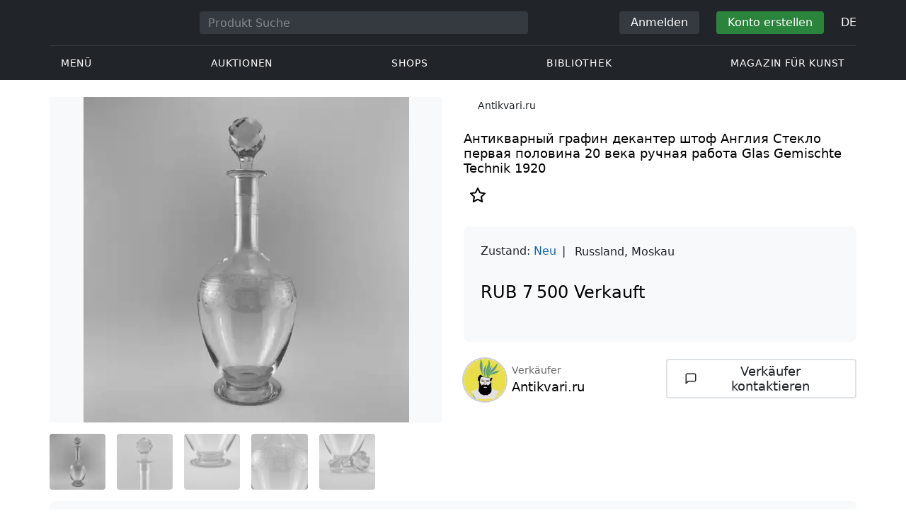

--- FILE ---
content_type: text/html; charset=UTF-8
request_url: https://veryimportantlot.com/de/lot-gallery/view/antikvarnyj-grafin-dekanter-stof-anglia-steklo-27360
body_size: 19924
content:
<!doctype html><html lang="de"><head><meta charset="UTF-8"><meta name="viewport" content="initial-scale=1.0, width=device-width"><meta name="csrf-param" content="_csrf-frontend"><meta name="csrf-token" content="GJwyRG2944yu2UG2AOMiz-vce_89g4gERoUUmrYXEKJWrnw-IPyKu93oJ8VZoFKfr7MtiHTLyzR30EDdwH17jw=="><script type="51ccd534203979eeab5e66bb-text/javascript">(function(w,d,s,l,i){w[l]=w[l]||[];w[l].push({'gtm.start':
new Date().getTime(),event:'gtm.js'});var f=d.getElementsByTagName(s)[0],
j=d.createElement(s),dl=l!='dataLayer'?'&l='+l:'';j.async=true;j.src=
'https://www.googletagmanager.com/gtm.js?id='+i+dl;f.parentNode.insertBefore(j,f);
})(window,document,'script','dataLayer','GTM-WDFV7Q3');</script><title>Glas Gemischte Technik — Antiquitäten zum besten Preis online kaufen. zum Verkauf mit Parametern: Glas, Gemischte Technik, 1920 | Online Antiquitätenshop Antikvari.ru, Moscow auf Veryimportantlot - Produkt-ID27360</title><meta name="cid" content="lot-gallery-view"><meta property="og:type" content="website"><meta property="og:url" content="https://veryimportantlot.com/de/lot-gallery/view/antikvarnyj-grafin-dekanter-stof-anglia-steklo-27360"><meta property="og:title" content="Glas Gemischte Technik — Antiquitäten zum besten Preis online kaufen. zum Verkauf mit Parametern: Glas, Gemischte Technik, 1920 | Online Antiquitätenshop Antikvari.ru, Moscow auf Veryimportantlot - Produkt-ID27360"><meta property="og:description" content="zum besten Preis online kaufen. wird von Antikvari.ru aus der Stadt Moscow mit den folgenden Parametern zum Verkauf angeboten: Glas, Gemischte Technik, 1920, ”Антикварный графин, декантер, штоф, Англия, Стекло, первая половина 20 века, ручная работа“. Finden Sie mehr Originalkunstwerke und Antiquitäten zu dem günstigen Preis in anderen Bereichen von Veryimportantlot. #Kaufen #Antiquitäten #Kunst #Kunstwerk #Glas #Gemischte Technik #ID27360"><meta name="description" content="zum besten Preis online kaufen. wird von Antikvari.ru aus der Stadt Moscow mit den folgenden Parametern zum Verkauf angeboten: Glas, Gemischte Technik, 1920, ”Антикварный графин, декантер, штоф, Англия, Стекло, первая половина 20 века, ручная работа“. Finden Sie mehr Originalkunstwerke und Antiquitäten zu dem günstigen Preis in anderen Bereichen von Veryimportantlot. #Kaufen #Antiquitäten #Kunst #Kunstwerk #Glas #Gemischte Technik #ID27360"><meta property="og:image" content="https://veryimportantlot.com/cache/gallery-lot/27360/749872_-563x367_width_100.jpg"><meta property="og:image:width" content="563"><meta property="og:image:height" content="562"><meta property="og:image:alt" content="veryimportantlot.com"><meta name="keywords" content="Glas Gemischte Technik — Antiquitäten zum besten Preis online kaufen. zum Verkauf mit Parametern: Glas, Gemischte Technik, 1920 | Online Antiquitätenshop Antikvari.ru, Moscow auf Veryimportantlot - Produkt-ID27360"><link href="https://veryimportantlot.com/de/lot-gallery/view/antikvarnyj-grafin-dekanter-stof-anglia-steklo-27360" rel="canonical"><link href="https://veryimportantlot.com/ru/lot-gallery/view/antikvarnyj-grafin-dekanter-stof-anglia-steklo-27360" rel="alternate" hreflang="ru"><link href="https://veryimportantlot.com/en/lot-gallery/view/antikvarnyj-grafin-dekanter-stof-anglia-steklo-27360" rel="alternate" hreflang="en"><link href="https://veryimportantlot.com/de/lot-gallery/view/antikvarnyj-grafin-dekanter-stof-anglia-steklo-27360" rel="alternate" hreflang="de"><link href="https://veryimportantlot.com/fr/lot-gallery/view/antikvarnyj-grafin-dekanter-stof-anglia-steklo-27360" rel="alternate" hreflang="fr"><link type="image/webp" href="/assets/image/picture_749872/2dda3/jynbv4ik30yvqfsrahbovtmucwx2khlanuzj0yskzsgskwc6xsxzyss2r7bg8y1584523121jpg__fix_555_460.webp" rel="preload" fetchpriority="high" as="image"><link type="image/jpeg" href="/assets/image/picture_749872/38ee8/jynbv4ik30yvqfsrahbovtmucwx2khlanuzj0yskzsgskwc6xsxzyss2r7bg8y1584523121jpg__fix_555_460.jpeg" rel="preload" fetchpriority="high" as="image"><link href="/assets/719364a0/css/bootstrap.min.css?v=1725611028" rel="stylesheet"><link href="/assets/8b1028a4/css/select2.min.css?v=1725611028" rel="stylesheet"><link href="/css/bootstrap-custom/bootstrap-custom.css?v=1623742107" rel="stylesheet preload" as="style"><link href="/css/bootstrap-datetimepicker.min.css?v=1623742107" rel="stylesheet preload" as="style"><link href="/css/bootstrap-custom/bootstrap-datetimepicker.min.css?v=1707818741" rel="stylesheet preload" as="style"><link href="/css/jquery.fancybox.min.css?v=1623742107" rel="stylesheet preload" as="style"><link href="/css/simplebar.css?v=1623742107" rel="stylesheet preload" as="style"><link href="/css/font-awesome.css?v=1623742107" rel="stylesheet preload" as="style"><link href="/css/grid.css?v=1623742107" rel="stylesheet preload" as="style"><link href="/css/slick.css?v=1623742107" rel="stylesheet preload" as="style"><link href="/css/components/variables.css?v=1710516691" rel="stylesheet preload" as="style"><link href="/css/style.css?v=1723646170" rel="stylesheet preload" as="style"><link href="/css/redesign.css?v=1721304205" rel="stylesheet preload" as="style"><link href="/css/components/auth-modal.css?v=1707818741" rel="stylesheet preload" as="style"><link href="/css/my.css?v=1750788560" rel="stylesheet preload" as="style"><link href="/css/table.css?v=1707818840" rel="stylesheet preload" as="style"><link href="/css/calendar.css?v=1623742107" rel="stylesheet preload" as="style"><link href="/mask_resource/css/intlTelInput.css?v=1707818741" rel="stylesheet preload" as="style"><link href="/css/cookieconsent.min.css?v=1707818741" rel="stylesheet preload" as="style"><link href="/css/components/breadcrumbs.css?v=1707818741" rel="stylesheet preload" as="style"><link href="/assets/3acbf30c/swiper-bundle.min.css?v=1725611028" rel="stylesheet preload" as="style"><link href="/css/components/auction-badge.css?v=1710328710" rel="stylesheet preload" as="style"><link href="/css/components/product-view.css?v=1725296175" rel="stylesheet preload" as="style"><link href="/css/components/prdct-slider.css?v=1707818741" rel="stylesheet preload" as="style"><link href="/css/components/artist-library.css?v=1707818741" rel="stylesheet preload" as="style"><link href="/css/components/search-keys.css?v=1707818741" rel="stylesheet"><link href="/css/components/notifications.css?v=1707818741" rel="stylesheet preload" as="style"><link rel="apple-touch-icon" sizes="180x180" href="/apple-touch-icon.png"><link rel="icon" type="image/png" href="/favicon-32x32.png" sizes="32x32"><link rel="icon" type="image/png" href="/favicon-16x16.png" sizes="16x16"><link rel="manifest" href="/manifest.json"><link rel="mask-icon" href="/safari-pinned-tab.svg" color="#333333"><meta name="theme-color" content="#ffffff"><script type="51ccd534203979eeab5e66bb-text/javascript">window.yaContextCb = window.yaContextCb || []</script><script async src="https://securepubads.g.doubleclick.net/tag/js/gpt.js" type="51ccd534203979eeab5e66bb-text/javascript"></script><script type="51ccd534203979eeab5e66bb-text/javascript">
window.googletag = window.googletag || {cmd: []};
let adSlots = [];
let adSlotsNews = [];
let adSlotsNewsSimilar = [];
let adSlotsSide = [];
let adSlotsProfile = [];
let overviewPage = [];
let productPage = [];//auction-wiki
let photostockPage = [];
googletag.cmd.push(function() {
adSlots[0] = googletag.defineSlot('/22542941880/Product_Page*Block_FAQ', [300, 250], 'div-gpt-ad-1653321085901-0').addService(googletag.pubads());
adSlots[1] = googletag.defineSlot('/22542941880/Product_Page*Block_Item_Description', [300, 250], 'div-gpt-ad-1666703477177-0').addService(googletag.pubads());
googletag.pubads().enableSingleRequest();
googletag.enableServices();
});
</script></head><body class="body_lot-gallery_view chrome saf is_not_authed" data-lang="de"><noscript><iframe src="https://www.googletagmanager.com/ns.html?id=GTM-WDFV7Q3"
height="0" width="0" style="display:none;visibility:hidden"></iframe></noscript> <script type="51ccd534203979eeab5e66bb-text/javascript">
function downloadJSAtOnload() {
var element = document.createElement("script");
element.src = "https://pagead2.googlesyndication.com/pagead/js/adsbygoogle.js";
document.body.appendChild(element);
}
if (window.addEventListener)
window.addEventListener("load", downloadJSAtOnload, false);
else if (window.attachEvent)
window.attachEvent("onload", downloadJSAtOnload);
else window.onload = downloadJSAtOnload;
</script><script type="51ccd534203979eeab5e66bb-text/javascript">var tVar=[];tVar['This field is required']='Dieses Feld wird benötigt';tVar['Email is invalid']='Email is invalid';tVar['Phone is invalid']='Telefon ist ungültig';</script><header class="header"><div class="container"><div class="row"><div class="col-md-12"><div class="header__top"><a class="header__logo" href="/"><img class="header__logo__img header__logo__img_dsktp lazy" data-src="/img/logo.svg" width="106" height="32" alt="Very Important Lot"><img class="header__logo__img lazy" data-src="/img/logo-mob.svg" width="32" height="32" alt="Very Important Lot"></a><form id="global_search2" class="header__search" action="/search" method="get"><div class="header__search__inner"><label class="header__search__label" for="headerNavSearch">Produkt Suche</label><input class="header__search__input" type="text" placeholder="Produkt Suche" aria-describedby="basic-addon2" id="searchTextGlobal2" name="search_text" data-lang="de"><button class="header__search__btn" type="submit" aria-label="Искать"><i data-feather="search"></i></button></div></form><div class="header__actions header__actions_mob"><button class="header__actions__btn header__actions__btn_search" type="button" aria-label="Search" data-mobSearchTrigger><i data-feather="search"></i></button><button class="header__actions__btn header__actions__btn_menu" type="button" aria-label="Menu" data-mobMenuTrigger><i data-feather="menu"></i></button></div><div class="header__actions header__actions_desktop"><button class="header__btn header__btn_signin" type="button" data-toggle="modal" data-target="#authModal" data-toggle_tab="#nav-signin">Anmelden</button><button class="header__btn header__btn_signup" type="button" data-toggle="modal" data-target="#authModal" data-toggle_tab="#nav-signup">Konto erstellen</button><div class="dropdown header__lang"><button class="header__lang__btn" type="button" id="languageSelect" data-toggle="dropdown" aria-haspopup="true" aria-expanded="false" aria-label="Language"><span class="header__lang__btn__current">DE</span> <i data-feather="chevron-down"></i></button><ul class="dropdown-menu dropdown-menu-right" aria-labelledby="languageSelect"><li><a class="dropdown-item" href="/en/lot-gallery/view/antikvarnyj-grafin-dekanter-stof-anglia-steklo-27360">EN</a></li><li><a class="dropdown-item" href="/de/lot-gallery/view/antikvarnyj-grafin-dekanter-stof-anglia-steklo-27360">DE</a></li><li><a class="dropdown-item" href="/fr/lot-gallery/view/antikvarnyj-grafin-dekanter-stof-anglia-steklo-27360">FR</a></li><li><a class="dropdown-item" href="/ru/lot-gallery/view/antikvarnyj-grafin-dekanter-stof-anglia-steklo-27360">RU</a></li></ul></div></div></div><nav class="header__bottom"><ul class="header__nav"><li class="header__nav__item dropdown header__nav__item_menu "><button class="header__nav__btn" type="button" id="mMenu1" data-toggle="dropdown" aria-haspopup="true" data-display="static" aria-expanded="false" data-offset="0,14" data-desktopSMenuToggle><i data-feather="menu"></i> Menü </button><div class="dropdown-menu header__desktop-dropdown" aria-labelledby="mMenu1"><div class="header__desktop-dropdown__arrow" data-desktopSTriangle></div><button class="header__desktop-dropdown__close" type="button" data-sMenuClose><i data-feather="x"></i></button><div class="row"><div class="col-md-3"><div class="header__desktop-dropdown__title">Hauptkategorien</div><div class="header__desktop-dropdown__list__item"><a class="header__desktop-dropdown__link" href="/de/overview/category/fine-art">Bildende Kunst</a></div><div class="header__desktop-dropdown__list__item"><a class="header__desktop-dropdown__link" href="/de/overview/category/interior-design">Interieur & Design</a></div><div class="header__desktop-dropdown__list__item"><a class="header__desktop-dropdown__link" href="/de/overview/category/books-manuscripts">Bücher & Handschriften</a></div><div class="header__desktop-dropdown__list__item"><a class="header__desktop-dropdown__link" href="/de/overview/category/watches-jewelry">Uhren & Schmuck</a></div><div class="header__desktop-dropdown__list__item"><a class="header__desktop-dropdown__link" href="/de/overview/category/household-items">Haushaltswaren</a></div><div class="header__desktop-dropdown__list__item"><a class="header__desktop-dropdown__link" href="/de/overview/category/fashion-accessories">Kleidung und Accessoires</a></div><div class="header__desktop-dropdown__list__item"><a class="header__desktop-dropdown__link" href="/de/overview/category/wine-spirits">Wein & Spirituosen</a></div></div><div class="col-md-3"><div class="header__desktop-dropdown__title">Auktionen</div><div class="header__desktop-dropdown__list__item"><a class="header__desktop-dropdown__link" href="/de/home/auction">Übersichtsseite</a></div><div class="header__desktop-dropdown__list__item"><a class="header__desktop-dropdown__link" href="/de/auction/catalog-list">Alle Kataloge</a></div><div class="header__desktop-dropdown__list__item"><a class="header__desktop-dropdown__link" href="/de/auction">Alle Auktionslose</a></div><div class="header__desktop-dropdown__list__item"><a class="header__desktop-dropdown__link" href="/de/auction-post-sale">Nachverkauf</a></div><div class="header__desktop-dropdown__list__item header__desktop-dropdown__list__item_separator"></div><div class="header__desktop-dropdown__title">Auktionsarchiv</div><div class="header__desktop-dropdown__list__item"><a class="header__desktop-dropdown__link" href="/de/auction/catalog-past-list">Vergangene Auktionen</a></div><div class="header__desktop-dropdown__list__item"><a class="header__desktop-dropdown__link" href="/de/auction-wiki">Alle Auktionslose</a></div></div><div class="col-md-3"><div class="header__desktop-dropdown__title">Shops</div><div class="header__desktop-dropdown__list__item"><a class="header__desktop-dropdown__link" href="/de/market/category/pictorial-art">Malerei</a></div><div class="header__desktop-dropdown__list__item"><a class="header__desktop-dropdown__link" href="/de/market/category/graphics">Grafik</a></div></div><div class="col-md-3"><div class="header__desktop-dropdown__title">Nützliche Dienste</div><div class="header__desktop-dropdown__list__item"><a class="header__desktop-dropdown__link" href="/de/wiki/people">Bibliothek</a></div><div class="header__desktop-dropdown__list__item"><a class="header__desktop-dropdown__link" href="/de/news">Magazin für Kunst</a></div><div class="header__desktop-dropdown__list__item"><a class="header__desktop-dropdown__link" href="/de/auth/konstruktor/interior">2D Design für Ihr Interieur</a></div><div class="header__desktop-dropdown__list__item"><a class="header__desktop-dropdown__link" href="/de/auth/konstruktor/artist">2D Vorlagen</a></div><div class="header__desktop-dropdown__list__item"><a class="header__desktop-dropdown__link" href="/de/faq?show_menu=1">FAQ</a></div><div class="header__desktop-dropdown__list__item"><a class="header__desktop-dropdown__link" href="/de/home">Hauptseite</a></div></div></div></div></li><li class="header__nav__item dropdown header__nav__item_menu "><button class="header__nav__btn" type="button" id="mMenu5" data-toggle="dropdown" aria-haspopup="true" data-display="static" aria-expanded="false" data-offset="0,14" data-desktopSMenuToggle>
Auktionen </button><div class="dropdown-menu header__desktop-dropdown" aria-labelledby="mMenu5"><div class="header__desktop-dropdown__arrow" data-desktopSTriangle></div><button class="header__desktop-dropdown__close" type="button" data-sMenuClose><i data-feather="x"></i></button><div class="row"><div class="col-md-3"><div class="header__desktop-dropdown__title">Hauptbereiche</div><div class="header__desktop-dropdown__list__item"><a class="header__desktop-dropdown__link" href="/de/home/auction">Übersichtsseite</a></div><div class="header__desktop-dropdown__list__item"><a class="header__desktop-dropdown__link" href="/de/auction/catalog-list">Aktuelle Auktionen</a></div><div class="header__desktop-dropdown__list__item"><a class="header__desktop-dropdown__link" href="/de/auction-post-sale">Nachverkauf</a></div><div class="header__desktop-dropdown__list__item"><a class="header__desktop-dropdown__link" href="/de/auction/catalog-past-list">Vergangene Auktionen</a></div><div class="header__desktop-dropdown__list__item"><a class="header__desktop-dropdown__link" href="/de/faq/kupit-na-aukcione">FAQ</a></div><div class="header__desktop-dropdown__list__item header__desktop-dropdown__list__item_separator"></div><div class="header__desktop-dropdown__title"></div><div class="header__desktop-dropdown__title">Empfehlenswert</div><a class="faq__ad__item" href="/de/auction/bene-merenti-auktionen/cat-5002/overview"><picture><source data-srcset="/assets/image/picture_3724439/db4b3/lcu1lijzdajxypjvljbj46pv-jb0ql3dxxpmgdf3t73rmvgck4goyg0q0n0rn1705819691jpeg__fix_343_193.webp" type="image/webp"><source data-srcset="/assets/image/picture_3724439/2cacc/lcu1lijzdajxypjvljbj46pv-jb0ql3dxxpmgdf3t73rmvgck4goyg0q0n0rn1705819691jpeg__fix_343_193.jpeg" type="image/jpeg"><img class="faq__ad__img lazy" width="343" height="193"
data-src="/assets/image/picture_3724439/2cacc/lcu1lijzdajxypjvljbj46pv-jb0ql3dxxpmgdf3t73rmvgck4goyg0q0n0rn1705819691jpeg__fix_343_193.jpeg"
alt="Bene Merenti &bullet; 28.11.2025 10:00"
title="Bene Merenti &bullet; 28.11.2025 10:00" /></picture><div class="faq__ad__overlay"><div class="faq__ad__overlay__inner"><div class="faq__ad__label">Bene Merenti &bullet; 28.11.2025 10:00</div><h3 class="faq__ad__title">57. Auktion: Militaria & Antiquitäten</h3></div></div></a></div><div class="col-md-3"><div class="header__desktop-dropdown__title">Bildende Kunst</div><div class="header__desktop-dropdown__list__item"><a class="header__desktop-dropdown__link" href="/de/auction/category/paintings">Gemälde</a></div><div class="header__desktop-dropdown__list__item"><a class="header__desktop-dropdown__link" href="/de/auction/category/graphics">Grafik</a></div><div class="header__desktop-dropdown__list__item"><a class="header__desktop-dropdown__link" href="/de/auction/category/art-prints">Kunstdrucke</a></div><div class="header__desktop-dropdown__list__item"><a class="header__desktop-dropdown__link" href="/de/auction/category/photography">Fotografie</a></div><div class="header__desktop-dropdown__list__item"><a class="header__desktop-dropdown__link" href="/de/auction/category/sculptures">Skulpturen und plastische Kunst</a></div><div class="header__desktop-dropdown__list__item"><a class="header__desktop-dropdown__link" href="/de/auction/category/icons">Ikonen</a></div><div class="header__desktop-dropdown__list__item header__desktop-dropdown__list__item_separator"></div><div class="header__desktop-dropdown__title"></div><div class="header__desktop-dropdown__title">Interieur & Design</div><div class="header__desktop-dropdown__list__item"><a class="header__desktop-dropdown__link" href="/de/auction/category/interior-items">Dekorative Objekte</a></div><div class="header__desktop-dropdown__list__item"><a class="header__desktop-dropdown__link" href="/de/auction/category/furniture">Möbel</a></div><div class="header__desktop-dropdown__list__item"><a class="header__desktop-dropdown__link" href="/de/auction/category/lighting">Beleuchtung</a></div><div class="header__desktop-dropdown__list__item"><a class="header__desktop-dropdown__link" href="/de/auction/category/carpets-textiles">Teppiche & Textilien</a></div></div><div class="col-md-3"><div class="header__desktop-dropdown__title">Sammlerobjekte</div><div class="header__desktop-dropdown__list__item"><a class="header__desktop-dropdown__link" href="/de/auction/category/phaleristics">Auszeichnungen</a></div><div class="header__desktop-dropdown__list__item"><a class="header__desktop-dropdown__link" href="/de/auction/category/numismatics">Münzen</a></div><div class="header__desktop-dropdown__list__item"><a class="header__desktop-dropdown__link" href="/de/auction/category/military-items">Militaria</a></div><div class="header__desktop-dropdown__list__item"><a class="header__desktop-dropdown__link" href="/de/auction/category/ancient-art-and-excavations">Antike Kunst und Ausgrabungen</a></div><div class="header__desktop-dropdown__list__item"><a class="header__desktop-dropdown__link" href="/de/auction/category/toys-and-models">Spielzeug und Modelle</a></div><div class="header__desktop-dropdown__list__item"><a class="header__desktop-dropdown__link" href="/de/auction/category/historical-items">Historische Gegenstände</a></div><div class="header__desktop-dropdown__list__item"><a class="header__desktop-dropdown__link" href="/de/auction/category/memorabilia">Erinnerungsstücke</a></div><div class="header__desktop-dropdown__list__item"><a class="header__desktop-dropdown__link" href="/de/auction/category/objects-of-vertu">Vertu Objekte</a></div><div class="header__desktop-dropdown__list__item header__desktop-dropdown__list__item_separator"></div><div class="header__desktop-dropdown__title"></div><div class="header__desktop-dropdown__title">Beliebte Kategorien</div><div class="header__desktop-dropdown__list__item"><a class="header__desktop-dropdown__link" href="/de/auction/category/asian-products-and-art">Asiatische Kunst</a></div><div class="header__desktop-dropdown__list__item"><a class="header__desktop-dropdown__link" href="/de/auction/category/watches">Uhren</a></div><div class="header__desktop-dropdown__list__item"><a class="header__desktop-dropdown__link" href="/de/auction/category/jewellery">Schmuck</a></div><div class="header__desktop-dropdown__list__item"><a class="header__desktop-dropdown__link" href="/de/auction/category/books-manuscripts">Bücher & Handschriften</a></div></div><div class="col-md-3"><div class="header__desktop-dropdown__title">Beliebte Materialien</div><div class="header__desktop-dropdown__list__item"><a class="header__desktop-dropdown__link" href="/de/auction/material/bronze">Bronze</a></div><div class="header__desktop-dropdown__list__item"><a class="header__desktop-dropdown__link" href="/de/auction/category/porcelain-products">Porzellan</a></div><div class="header__desktop-dropdown__list__item"><a class="header__desktop-dropdown__link" href="/de/auction/category/silverware">Silber</a></div></div></div></div></li><li class="header__nav__item dropdown header__nav__item_menu "><button class="header__nav__btn" type="button" id="mMenu6" data-toggle="dropdown" aria-haspopup="true" data-display="static" aria-expanded="false" data-offset="0,14" data-desktopSMenuToggle>
Shops </button><div class="dropdown-menu header__desktop-dropdown" aria-labelledby="mMenu6"><div class="header__desktop-dropdown__arrow" data-desktopSTriangle></div><button class="header__desktop-dropdown__close" type="button" data-sMenuClose><i data-feather="x"></i></button><div class="row"><div class="col-md-3"><div class="header__desktop-dropdown__title">Bildende Kunst</div><div class="header__desktop-dropdown__list__item"><a class="header__desktop-dropdown__link" href="/de/market/category/paintings">Gemälde</a></div><div class="header__desktop-dropdown__list__item"><a class="header__desktop-dropdown__link" href="/de/market/category/drawings">Zeichnungen</a></div><div class="header__desktop-dropdown__list__item"><a class="header__desktop-dropdown__link" href="/de/market/category/graphics">Grafik</a></div><div class="header__desktop-dropdown__list__item"><a class="header__desktop-dropdown__link" href="/de/market/category/icons">Ikonen</a></div><div class="header__desktop-dropdown__list__item"><a class="header__desktop-dropdown__link" href="/de/market/category/photography">Fotografie</a></div><div class="header__desktop-dropdown__list__item"><a class="header__desktop-dropdown__link" href="/de/market/category/sculptures">Skulpturen und plastische Kunst</a></div><div class="header__desktop-dropdown__list__item"><a class="header__desktop-dropdown__link" href="/de/market/category/watches-jewelry">Uhren & Schmuck</a></div></div><div class="col-md-3"><div class="header__desktop-dropdown__title">Sammlerobjekte</div><div class="header__desktop-dropdown__list__item"><a class="header__desktop-dropdown__link" href="/de/market/category/phaleristics">Auszeichnungen</a></div><div class="header__desktop-dropdown__list__item"><a class="header__desktop-dropdown__link" href="/de/market/category/numismatics">Münzen</a></div><div class="header__desktop-dropdown__list__item"><a class="header__desktop-dropdown__link" href="/de/market/category/historical-items">Historische Gegenstände</a></div><div class="header__desktop-dropdown__list__item"><a class="header__desktop-dropdown__link" href="/de/market/category/memorabilia">Erinnerungsstücke</a></div><div class="header__desktop-dropdown__list__item"><a class="header__desktop-dropdown__link" href="/de/market/category/books-manuscripts">Bücher & Handschriften</a></div></div><div class="col-md-3"><div class="header__desktop-dropdown__title">Nach Stil</div><div class="header__desktop-dropdown__list__item"><a class="header__desktop-dropdown__link" href="/de/market/style/abstractionism">Abstrakt</a></div><div class="header__desktop-dropdown__list__item"><a class="header__desktop-dropdown__link" href="/de/market/genres/genres-figurative-art">Figurativ</a></div><div class="header__desktop-dropdown__list__item"><a class="header__desktop-dropdown__link" href="/de/market/style/art-style-surrealism">Surrealismus</a></div><div class="header__desktop-dropdown__list__item"><a class="header__desktop-dropdown__link" href="/de/market/style/art-style-pop-art">Pop Art</a></div><div class="header__desktop-dropdown__list__item"><a class="header__desktop-dropdown__link" href="/de/market/style/art-style-modern-art">Moderne Kunst</a></div><div class="header__desktop-dropdown__list__item"><a class="header__desktop-dropdown__link" href="/de/market/style/style-contemporary-art">Zeitgenössische Kunst</a></div></div><div class="col-md-3"><div class="header__desktop-dropdown__title">Für Partner</div><div class="header__desktop-dropdown__list__item"><a class="header__desktop-dropdown__link" href="/de/lp/artist">Für Schöpfer und Designer</a></div><div class="header__desktop-dropdown__list__item"><a class="header__desktop-dropdown__link" href="/de/lp/antiques-gallery">Für Verkäufer</a></div><div class="header__desktop-dropdown__list__item header__desktop-dropdown__list__item_separator"></div><div class="header__desktop-dropdown__title">Empfehlenswert</div></div></div></div></li><li class="header__nav__item dropdown header__nav__item_menu "><button class="header__nav__btn" type="button" id="mMenu8" data-toggle="dropdown" aria-haspopup="true" data-display="static" aria-expanded="false" data-offset="0,14" data-desktopSMenuToggle>
Bibliothek </button><div class="dropdown-menu header__desktop-dropdown" aria-labelledby="mMenu8"><div class="header__desktop-dropdown__arrow" data-desktopSTriangle></div><button class="header__desktop-dropdown__close" type="button" data-sMenuClose><i data-feather="x"></i></button><div class="row"><div class="col-md-3"><div class="header__desktop-dropdown__title">Allgemeine Listen</div><div class="header__desktop-dropdown__list__item"><a class="header__desktop-dropdown__link" href="/de/wiki/people">Berühmte Menschen</a></div><div class="header__desktop-dropdown__title"></div></div><div class="col-md-3"><div class="header__desktop-dropdown__title">Bildende Kunst</div><div class="header__desktop-dropdown__list__item"><a class="header__desktop-dropdown__link" href="/de/wiki/people/specialization/specialization-artist">Künstler</a></div><div class="header__desktop-dropdown__list__item"><a class="header__desktop-dropdown__link" href="/de/wiki/people/specialization/specialization-painter">Maler</a></div><div class="header__desktop-dropdown__list__item"><a class="header__desktop-dropdown__link" href="/de/wiki/people/specialization/specialization-graphic-artist">Grafiker</a></div><div class="header__desktop-dropdown__list__item"><a class="header__desktop-dropdown__link" href="/de/wiki/people/specialization/specialization-photographer">Fotografen</a></div><div class="header__desktop-dropdown__list__item"><a class="header__desktop-dropdown__link" href="/de/wiki/people/specialization/specialization-sculptor">Bildhauer</a></div><div class="header__desktop-dropdown__list__item header__desktop-dropdown__list__item_separator"></div><div class="header__desktop-dropdown__title"></div><div class="header__desktop-dropdown__title">Angewandte Kunst</div><div class="header__desktop-dropdown__list__item"><a class="header__desktop-dropdown__link" href="/de/wiki/people/specialization/specialization-jeweler">Juweliere</a></div><div class="header__desktop-dropdown__list__item"><a class="header__desktop-dropdown__link" href="/de/wiki/people/specialization/specialization-designer">Designer</a></div><div class="header__desktop-dropdown__list__item"><a class="header__desktop-dropdown__link" href="/de/wiki/people/specialization/specialization-furniture-maker">Möbelbauer</a></div></div><div class="col-md-3"><div class="header__desktop-dropdown__title">Beliebte Stilrichtungen</div><div class="header__desktop-dropdown__list__item"><a class="header__desktop-dropdown__link" href="/de/wiki/people/style/art-style-impressionism">Impressionisten</a></div><div class="header__desktop-dropdown__list__item"><a class="header__desktop-dropdown__link" href="/de/wiki/people/style/abstractionism">Abstraktionisten</a></div><div class="header__desktop-dropdown__list__item"><a class="header__desktop-dropdown__link" href="/de/wiki/people/style/art-style-cubism">Kubisten</a></div><div class="header__desktop-dropdown__list__item"><a class="header__desktop-dropdown__link" href="/de/wiki/people/style/art-style-expressionism">Expressionisten</a></div><div class="header__desktop-dropdown__list__item"><a class="header__desktop-dropdown__link" href="/de/wiki/people/style/style-old-masters">Alte Meister</a></div><div class="header__desktop-dropdown__list__item header__desktop-dropdown__list__item_separator"></div><div class="header__desktop-dropdown__title"></div><div class="header__desktop-dropdown__title">Populäre Genres</div><div class="header__desktop-dropdown__list__item"><a class="header__desktop-dropdown__link" href="/de/wiki/people/genres/landscape-painting">Landschaftsmaler</a></div><div class="header__desktop-dropdown__list__item"><a class="header__desktop-dropdown__link" href="/de/wiki/people/genres/portrait">Porträtisten</a></div><div class="header__desktop-dropdown__list__item"><a class="header__desktop-dropdown__link" href="/de/wiki/people/genres/animalistic">Animalisten</a></div></div><div class="col-md-3"><div class="header__desktop-dropdown__title">Kunstschulen</div><div class="header__desktop-dropdown__list__item"><a class="header__desktop-dropdown__link" href="/de/wiki/people/artistschool/artist-school-dusseldorf-school-of-painting">Düsseldorfer Schule</a></div><div class="header__desktop-dropdown__list__item"><a class="header__desktop-dropdown__link" href="/de/wiki/people/artistschool/barbizon-school">Barbizon Schule</a></div><div class="header__desktop-dropdown__list__item"><a class="header__desktop-dropdown__link" href="/de/wiki/people/artistschool/artist-school-school-of-paris">Pariser Schule</a></div><div class="header__desktop-dropdown__list__item"><a class="header__desktop-dropdown__link" href="/de/wiki/people/artistschool/artist-school-guild-of-saint-luke">Lukasgilde</a></div><div class="header__desktop-dropdown__list__item"><a class="header__desktop-dropdown__link" href="/de/wiki/people/artistschool/artist-school-flemish-school">Flämische Schule</a></div></div></div></div></li><li class="header__nav__item"><a class="header__nav__btn" href="/de/news">
Magazin für Kunst </a></li></ul></nav> </div></div></div><nav class="mob-menu" data-mobMenu><div class="mob-menu__nav"><ul class="mob-menu__nav__list active" id="mob-menu-main"><li class="mob-menu__nav__item"><a class="header__btn mob-menu__nav__link" href="#mob-menu-0" data-goToMenu="1" role="button">Menü <i data-feather="chevron-right"></i></a> </li><li class="mob-menu__nav__item"><a class="header__btn mob-menu__nav__link" href="#mob-menu-1" data-goToMenu="1" role="button">Auktionen <i data-feather="chevron-right"></i></a> </li><li class="mob-menu__nav__item"><a class="header__btn mob-menu__nav__link" href="#mob-menu-2" data-goToMenu="1" role="button">Shops <i data-feather="chevron-right"></i></a> </li><li class="mob-menu__nav__item"><a class="header__btn mob-menu__nav__link" href="#mob-menu-3" data-goToMenu="1" role="button">Bibliothek <i data-feather="chevron-right"></i></a> </li><li class="mob-menu__nav__item"><a class="header__btn mob-menu__nav__link" href="/de/news">
Magazin für Kunst </a></li></ul><ul id="mob-menu-0" class="mob-menu__nav__list"><li class="mob-menu__nav__item"><a class="header__btn mob-menu__nav__link back" href="#mob-menu-main" role="button" data-goToMenu><i data-feather="chevron-left"></i>
Menü </a></li><li class="mob-menu__nav__item mob-menu__nav__item_category">
Hauptkategorien </li><li class="mob-menu__nav__item"><a class="header__btn mob-menu__nav__link mob-menu__nav__link_inner" href="/de/overview/category/fine-art">Bildende Kunst</a></li><li class="mob-menu__nav__item"><a class="header__btn mob-menu__nav__link mob-menu__nav__link_inner" href="/de/overview/category/interior-design">Interieur & Design</a></li><li class="mob-menu__nav__item"><a class="header__btn mob-menu__nav__link mob-menu__nav__link_inner" href="/de/overview/category/books-manuscripts">Bücher & Handschriften</a></li><li class="mob-menu__nav__item"><a class="header__btn mob-menu__nav__link mob-menu__nav__link_inner" href="/de/overview/category/watches-jewelry">Uhren & Schmuck</a></li><li class="mob-menu__nav__item"><a class="header__btn mob-menu__nav__link mob-menu__nav__link_inner" href="/de/overview/category/household-items">Haushaltswaren</a></li><li class="mob-menu__nav__item"><a class="header__btn mob-menu__nav__link mob-menu__nav__link_inner" href="/de/overview/category/fashion-accessories">Kleidung und Accessoires</a></li><li class="mob-menu__nav__item"><a class="header__btn mob-menu__nav__link mob-menu__nav__link_inner" href="/de/overview/category/wine-spirits">Wein & Spirituosen</a></li><li class="mob-menu__nav__item mob-menu__nav__item_category">
Auktionen </li><li class="mob-menu__nav__item"><a class="header__btn mob-menu__nav__link mob-menu__nav__link_inner" href="/de/home/auction">Übersichtsseite</a></li><li class="mob-menu__nav__item"><a class="header__btn mob-menu__nav__link mob-menu__nav__link_inner" href="/de/auction/catalog-list">Alle Kataloge</a></li><li class="mob-menu__nav__item"><a class="header__btn mob-menu__nav__link mob-menu__nav__link_inner" href="/de/auction">Alle Auktionslose</a></li><li class="mob-menu__nav__item"><a class="header__btn mob-menu__nav__link mob-menu__nav__link_inner" href="/de/auction-post-sale">Nachverkauf</a></li><li class="mob-menu__nav__sep"></li><li class="mob-menu__nav__item mob-menu__nav__item_category">
Auktionsarchiv </li><li class="mob-menu__nav__item"><a class="header__btn mob-menu__nav__link mob-menu__nav__link_inner" href="/de/auction/catalog-past-list">Vergangene Auktionen</a></li><li class="mob-menu__nav__item"><a class="header__btn mob-menu__nav__link mob-menu__nav__link_inner" href="/de/auction-wiki">Alle Auktionslose</a></li><li class="mob-menu__nav__item mob-menu__nav__item_category">
Shops </li><li class="mob-menu__nav__item"><a class="header__btn mob-menu__nav__link mob-menu__nav__link_inner" href="/de/market/category/pictorial-art">Malerei</a></li><li class="mob-menu__nav__item"><a class="header__btn mob-menu__nav__link mob-menu__nav__link_inner" href="/de/market/category/graphics">Grafik</a></li><li class="mob-menu__nav__item mob-menu__nav__item_category">
Nützliche Dienste </li><li class="mob-menu__nav__item"><a class="header__btn mob-menu__nav__link mob-menu__nav__link_inner" href="/de/wiki/people">Bibliothek</a></li><li class="mob-menu__nav__item"><a class="header__btn mob-menu__nav__link mob-menu__nav__link_inner" href="/de/news">Magazin für Kunst</a></li><li class="mob-menu__nav__item"><a class="header__btn mob-menu__nav__link mob-menu__nav__link_inner" href="/de/auth/konstruktor/interior">2D Design für Ihr Interieur</a></li><li class="mob-menu__nav__item"><a class="header__btn mob-menu__nav__link mob-menu__nav__link_inner" href="/de/auth/konstruktor/artist">2D Vorlagen</a></li><li class="mob-menu__nav__item"><a class="header__btn mob-menu__nav__link mob-menu__nav__link_inner" href="/de/faq?show_menu=1">FAQ</a></li><li class="mob-menu__nav__item"><a class="header__btn mob-menu__nav__link mob-menu__nav__link_inner" href="/de/home">Hauptseite</a></li></ul><ul id="mob-menu-1" class="mob-menu__nav__list"><li class="mob-menu__nav__item"><a class="header__btn mob-menu__nav__link back" href="#mob-menu-main" role="button" data-goToMenu><i data-feather="chevron-left"></i>
Auktionen </a></li><li class="mob-menu__nav__item mob-menu__nav__item_category">
Hauptbereiche </li><li class="mob-menu__nav__item"><a class="header__btn mob-menu__nav__link mob-menu__nav__link_inner" href="/de/home/auction">Übersichtsseite</a></li><li class="mob-menu__nav__item"><a class="header__btn mob-menu__nav__link mob-menu__nav__link_inner" href="/de/auction/catalog-list">Aktuelle Auktionen</a></li><li class="mob-menu__nav__item"><a class="header__btn mob-menu__nav__link mob-menu__nav__link_inner" href="/de/auction-post-sale">Nachverkauf</a></li><li class="mob-menu__nav__item"><a class="header__btn mob-menu__nav__link mob-menu__nav__link_inner" href="/de/auction/catalog-past-list">Vergangene Auktionen</a></li><li class="mob-menu__nav__item"><a class="header__btn mob-menu__nav__link mob-menu__nav__link_inner" href="/de/faq/kupit-na-aukcione">FAQ</a></li><li class="mob-menu__nav__sep"></li><li class="mob-menu__nav__item mob-menu__nav__item_category"></li><li class="mob-menu__nav__item mob-menu__nav__item_category">
Empfehlenswert </li><li class="mob-menu__ad"><a class="faq__ad__item" href="/de/auction/bene-merenti-auktionen/cat-5002/overview"><picture><source data-srcset="/assets/image/picture_3724439/db4b3/lcu1lijzdajxypjvljbj46pv-jb0ql3dxxpmgdf3t73rmvgck4goyg0q0n0rn1705819691jpeg__fix_343_193.webp" type="image/webp"><source data-srcset="/assets/image/picture_3724439/2cacc/lcu1lijzdajxypjvljbj46pv-jb0ql3dxxpmgdf3t73rmvgck4goyg0q0n0rn1705819691jpeg__fix_343_193.jpeg" type="image/jpeg"><img class="faq__ad__img lazy" width="343" height="193"
data-src="/assets/image/picture_3724439/2cacc/lcu1lijzdajxypjvljbj46pv-jb0ql3dxxpmgdf3t73rmvgck4goyg0q0n0rn1705819691jpeg__fix_343_193.jpeg"
alt="Bene Merenti &bullet; 28.11.2025 10:00"
title="Bene Merenti &bullet; 28.11.2025 10:00" /></picture><div class="faq__ad__overlay"><div class="faq__ad__overlay__inner"><div class="faq__ad__label">Bene Merenti &bullet; 28.11.2025 10:00</div><h3 class="faq__ad__title">57. Auktion: Militaria & Antiquitäten</h3></div></div></a></li><li class="mob-menu__nav__item mob-menu__nav__item_category">
Bildende Kunst </li><li class="mob-menu__nav__item"><a class="header__btn mob-menu__nav__link mob-menu__nav__link_inner" href="/de/auction/category/paintings">Gemälde</a></li><li class="mob-menu__nav__item"><a class="header__btn mob-menu__nav__link mob-menu__nav__link_inner" href="/de/auction/category/graphics">Grafik</a></li><li class="mob-menu__nav__item"><a class="header__btn mob-menu__nav__link mob-menu__nav__link_inner" href="/de/auction/category/art-prints">Kunstdrucke</a></li><li class="mob-menu__nav__item"><a class="header__btn mob-menu__nav__link mob-menu__nav__link_inner" href="/de/auction/category/photography">Fotografie</a></li><li class="mob-menu__nav__item"><a class="header__btn mob-menu__nav__link mob-menu__nav__link_inner" href="/de/auction/category/sculptures">Skulpturen und plastische Kunst</a></li><li class="mob-menu__nav__item"><a class="header__btn mob-menu__nav__link mob-menu__nav__link_inner" href="/de/auction/category/icons">Ikonen</a></li><li class="mob-menu__nav__sep"></li><li class="mob-menu__nav__item mob-menu__nav__item_category"></li><li class="mob-menu__nav__item mob-menu__nav__item_category">
Interieur & Design </li><li class="mob-menu__nav__item"><a class="header__btn mob-menu__nav__link mob-menu__nav__link_inner" href="/de/auction/category/interior-items">Dekorative Objekte</a></li><li class="mob-menu__nav__item"><a class="header__btn mob-menu__nav__link mob-menu__nav__link_inner" href="/de/auction/category/furniture">Möbel</a></li><li class="mob-menu__nav__item"><a class="header__btn mob-menu__nav__link mob-menu__nav__link_inner" href="/de/auction/category/lighting">Beleuchtung</a></li><li class="mob-menu__nav__item"><a class="header__btn mob-menu__nav__link mob-menu__nav__link_inner" href="/de/auction/category/carpets-textiles">Teppiche & Textilien</a></li><li class="mob-menu__nav__item mob-menu__nav__item_category">
Sammlerobjekte </li><li class="mob-menu__nav__item"><a class="header__btn mob-menu__nav__link mob-menu__nav__link_inner" href="/de/auction/category/phaleristics">Auszeichnungen</a></li><li class="mob-menu__nav__item"><a class="header__btn mob-menu__nav__link mob-menu__nav__link_inner" href="/de/auction/category/numismatics">Münzen</a></li><li class="mob-menu__nav__item"><a class="header__btn mob-menu__nav__link mob-menu__nav__link_inner" href="/de/auction/category/military-items">Militaria</a></li><li class="mob-menu__nav__item"><a class="header__btn mob-menu__nav__link mob-menu__nav__link_inner" href="/de/auction/category/ancient-art-and-excavations">Antike Kunst und Ausgrabungen</a></li><li class="mob-menu__nav__item"><a class="header__btn mob-menu__nav__link mob-menu__nav__link_inner" href="/de/auction/category/toys-and-models">Spielzeug und Modelle</a></li><li class="mob-menu__nav__item"><a class="header__btn mob-menu__nav__link mob-menu__nav__link_inner" href="/de/auction/category/historical-items">Historische Gegenstände</a></li><li class="mob-menu__nav__item"><a class="header__btn mob-menu__nav__link mob-menu__nav__link_inner" href="/de/auction/category/memorabilia">Erinnerungsstücke</a></li><li class="mob-menu__nav__item"><a class="header__btn mob-menu__nav__link mob-menu__nav__link_inner" href="/de/auction/category/objects-of-vertu">Vertu Objekte</a></li><li class="mob-menu__nav__sep"></li><li class="mob-menu__nav__item mob-menu__nav__item_category"></li><li class="mob-menu__nav__item mob-menu__nav__item_category">
Beliebte Kategorien </li><li class="mob-menu__nav__item"><a class="header__btn mob-menu__nav__link mob-menu__nav__link_inner" href="/de/auction/category/asian-products-and-art">Asiatische Kunst</a></li><li class="mob-menu__nav__item"><a class="header__btn mob-menu__nav__link mob-menu__nav__link_inner" href="/de/auction/category/watches">Uhren</a></li><li class="mob-menu__nav__item"><a class="header__btn mob-menu__nav__link mob-menu__nav__link_inner" href="/de/auction/category/jewellery">Schmuck</a></li><li class="mob-menu__nav__item"><a class="header__btn mob-menu__nav__link mob-menu__nav__link_inner" href="/de/auction/category/books-manuscripts">Bücher & Handschriften</a></li><li class="mob-menu__nav__item mob-menu__nav__item_category">
Beliebte Materialien </li><li class="mob-menu__nav__item"><a class="header__btn mob-menu__nav__link mob-menu__nav__link_inner" href="/de/auction/material/bronze">Bronze</a></li><li class="mob-menu__nav__item"><a class="header__btn mob-menu__nav__link mob-menu__nav__link_inner" href="/de/auction/category/porcelain-products">Porzellan</a></li><li class="mob-menu__nav__item"><a class="header__btn mob-menu__nav__link mob-menu__nav__link_inner" href="/de/auction/category/silverware">Silber</a></li></ul><ul id="mob-menu-2" class="mob-menu__nav__list"><li class="mob-menu__nav__item"><a class="header__btn mob-menu__nav__link back" href="#mob-menu-main" role="button" data-goToMenu><i data-feather="chevron-left"></i>
Shops </a></li><li class="mob-menu__nav__item mob-menu__nav__item_category">
Bildende Kunst </li><li class="mob-menu__nav__item"><a class="header__btn mob-menu__nav__link mob-menu__nav__link_inner" href="/de/market/category/paintings">Gemälde</a></li><li class="mob-menu__nav__item"><a class="header__btn mob-menu__nav__link mob-menu__nav__link_inner" href="/de/market/category/drawings">Zeichnungen</a></li><li class="mob-menu__nav__item"><a class="header__btn mob-menu__nav__link mob-menu__nav__link_inner" href="/de/market/category/graphics">Grafik</a></li><li class="mob-menu__nav__item"><a class="header__btn mob-menu__nav__link mob-menu__nav__link_inner" href="/de/market/category/icons">Ikonen</a></li><li class="mob-menu__nav__item"><a class="header__btn mob-menu__nav__link mob-menu__nav__link_inner" href="/de/market/category/photography">Fotografie</a></li><li class="mob-menu__nav__item"><a class="header__btn mob-menu__nav__link mob-menu__nav__link_inner" href="/de/market/category/sculptures">Skulpturen und plastische Kunst</a></li><li class="mob-menu__nav__item"><a class="header__btn mob-menu__nav__link mob-menu__nav__link_inner" href="/de/market/category/watches-jewelry">Uhren & Schmuck</a></li><li class="mob-menu__nav__item mob-menu__nav__item_category">
Sammlerobjekte </li><li class="mob-menu__nav__item"><a class="header__btn mob-menu__nav__link mob-menu__nav__link_inner" href="/de/market/category/phaleristics">Auszeichnungen</a></li><li class="mob-menu__nav__item"><a class="header__btn mob-menu__nav__link mob-menu__nav__link_inner" href="/de/market/category/numismatics">Münzen</a></li><li class="mob-menu__nav__item"><a class="header__btn mob-menu__nav__link mob-menu__nav__link_inner" href="/de/market/category/historical-items">Historische Gegenstände</a></li><li class="mob-menu__nav__item"><a class="header__btn mob-menu__nav__link mob-menu__nav__link_inner" href="/de/market/category/memorabilia">Erinnerungsstücke</a></li><li class="mob-menu__nav__item"><a class="header__btn mob-menu__nav__link mob-menu__nav__link_inner" href="/de/market/category/books-manuscripts">Bücher & Handschriften</a></li><li class="mob-menu__nav__item mob-menu__nav__item_category">
Nach Stil </li><li class="mob-menu__nav__item"><a class="header__btn mob-menu__nav__link mob-menu__nav__link_inner" href="/de/market/style/abstractionism">Abstrakt</a></li><li class="mob-menu__nav__item"><a class="header__btn mob-menu__nav__link mob-menu__nav__link_inner" href="/de/market/genres/genres-figurative-art">Figurativ</a></li><li class="mob-menu__nav__item"><a class="header__btn mob-menu__nav__link mob-menu__nav__link_inner" href="/de/market/style/art-style-surrealism">Surrealismus</a></li><li class="mob-menu__nav__item"><a class="header__btn mob-menu__nav__link mob-menu__nav__link_inner" href="/de/market/style/art-style-pop-art">Pop Art</a></li><li class="mob-menu__nav__item"><a class="header__btn mob-menu__nav__link mob-menu__nav__link_inner" href="/de/market/style/art-style-modern-art">Moderne Kunst</a></li><li class="mob-menu__nav__item"><a class="header__btn mob-menu__nav__link mob-menu__nav__link_inner" href="/de/market/style/style-contemporary-art">Zeitgenössische Kunst</a></li><li class="mob-menu__nav__item mob-menu__nav__item_category">
Für Partner </li><li class="mob-menu__nav__item"><a class="header__btn mob-menu__nav__link mob-menu__nav__link_inner" href="/de/lp/artist">Für Schöpfer und Designer</a></li><li class="mob-menu__nav__item"><a class="header__btn mob-menu__nav__link mob-menu__nav__link_inner" href="/de/lp/antiques-gallery">Für Verkäufer</a></li><li class="mob-menu__nav__sep"></li><li class="mob-menu__nav__item mob-menu__nav__item_category">
Empfehlenswert </li></ul><ul id="mob-menu-3" class="mob-menu__nav__list"><li class="mob-menu__nav__item"><a class="header__btn mob-menu__nav__link back" href="#mob-menu-main" role="button" data-goToMenu><i data-feather="chevron-left"></i>
Bibliothek </a></li><li class="mob-menu__nav__item mob-menu__nav__item_category">
Allgemeine Listen </li><li class="mob-menu__nav__item"><a class="header__btn mob-menu__nav__link mob-menu__nav__link_inner" href="/de/wiki/people">Berühmte Menschen</a></li><li class="mob-menu__nav__item mob-menu__nav__item_category"></li><li class="mob-menu__nav__item mob-menu__nav__item_category">
Bildende Kunst </li><li class="mob-menu__nav__item"><a class="header__btn mob-menu__nav__link mob-menu__nav__link_inner" href="/de/wiki/people/specialization/specialization-artist">Künstler</a></li><li class="mob-menu__nav__item"><a class="header__btn mob-menu__nav__link mob-menu__nav__link_inner" href="/de/wiki/people/specialization/specialization-painter">Maler</a></li><li class="mob-menu__nav__item"><a class="header__btn mob-menu__nav__link mob-menu__nav__link_inner" href="/de/wiki/people/specialization/specialization-graphic-artist">Grafiker</a></li><li class="mob-menu__nav__item"><a class="header__btn mob-menu__nav__link mob-menu__nav__link_inner" href="/de/wiki/people/specialization/specialization-photographer">Fotografen</a></li><li class="mob-menu__nav__item"><a class="header__btn mob-menu__nav__link mob-menu__nav__link_inner" href="/de/wiki/people/specialization/specialization-sculptor">Bildhauer</a></li><li class="mob-menu__nav__sep"></li><li class="mob-menu__nav__item mob-menu__nav__item_category"></li><li class="mob-menu__nav__item mob-menu__nav__item_category">
Angewandte Kunst </li><li class="mob-menu__nav__item"><a class="header__btn mob-menu__nav__link mob-menu__nav__link_inner" href="/de/wiki/people/specialization/specialization-jeweler">Juweliere</a></li><li class="mob-menu__nav__item"><a class="header__btn mob-menu__nav__link mob-menu__nav__link_inner" href="/de/wiki/people/specialization/specialization-designer">Designer</a></li><li class="mob-menu__nav__item"><a class="header__btn mob-menu__nav__link mob-menu__nav__link_inner" href="/de/wiki/people/specialization/specialization-furniture-maker">Möbelbauer</a></li><li class="mob-menu__nav__item mob-menu__nav__item_category">
Beliebte Stilrichtungen </li><li class="mob-menu__nav__item"><a class="header__btn mob-menu__nav__link mob-menu__nav__link_inner" href="/de/wiki/people/style/art-style-impressionism">Impressionisten</a></li><li class="mob-menu__nav__item"><a class="header__btn mob-menu__nav__link mob-menu__nav__link_inner" href="/de/wiki/people/style/abstractionism">Abstraktionisten</a></li><li class="mob-menu__nav__item"><a class="header__btn mob-menu__nav__link mob-menu__nav__link_inner" href="/de/wiki/people/style/art-style-cubism">Kubisten</a></li><li class="mob-menu__nav__item"><a class="header__btn mob-menu__nav__link mob-menu__nav__link_inner" href="/de/wiki/people/style/art-style-expressionism">Expressionisten</a></li><li class="mob-menu__nav__item"><a class="header__btn mob-menu__nav__link mob-menu__nav__link_inner" href="/de/wiki/people/style/style-old-masters">Alte Meister</a></li><li class="mob-menu__nav__sep"></li><li class="mob-menu__nav__item mob-menu__nav__item_category"></li><li class="mob-menu__nav__item mob-menu__nav__item_category">
Populäre Genres </li><li class="mob-menu__nav__item"><a class="header__btn mob-menu__nav__link mob-menu__nav__link_inner" href="/de/wiki/people/genres/landscape-painting">Landschaftsmaler</a></li><li class="mob-menu__nav__item"><a class="header__btn mob-menu__nav__link mob-menu__nav__link_inner" href="/de/wiki/people/genres/portrait">Porträtisten</a></li><li class="mob-menu__nav__item"><a class="header__btn mob-menu__nav__link mob-menu__nav__link_inner" href="/de/wiki/people/genres/animalistic">Animalisten</a></li><li class="mob-menu__nav__item mob-menu__nav__item_category">
Kunstschulen </li><li class="mob-menu__nav__item"><a class="header__btn mob-menu__nav__link mob-menu__nav__link_inner" href="/de/wiki/people/artistschool/artist-school-dusseldorf-school-of-painting">Düsseldorfer Schule</a></li><li class="mob-menu__nav__item"><a class="header__btn mob-menu__nav__link mob-menu__nav__link_inner" href="/de/wiki/people/artistschool/barbizon-school">Barbizon Schule</a></li><li class="mob-menu__nav__item"><a class="header__btn mob-menu__nav__link mob-menu__nav__link_inner" href="/de/wiki/people/artistschool/artist-school-school-of-paris">Pariser Schule</a></li><li class="mob-menu__nav__item"><a class="header__btn mob-menu__nav__link mob-menu__nav__link_inner" href="/de/wiki/people/artistschool/artist-school-guild-of-saint-luke">Lukasgilde</a></li><li class="mob-menu__nav__item"><a class="header__btn mob-menu__nav__link mob-menu__nav__link_inner" href="/de/wiki/people/artistschool/artist-school-flemish-school">Flämische Schule</a></li></ul></div><div class="mob-menu__actions"><div class="mob-menu__auth"><button class="header__btn header__btn_signin" type="button" data-toggle="modal" data-target="#authModal" data-toggle_tab="#nav-signin">Anmelden</button><button class="header__btn header__btn_signup" type="button" data-toggle="modal" data-target="#authModal" data-toggle_tab="#nav-signup">Konto erstellen</button></div><ul class="mob-menu__lang"><li class="mob-menu__lang__item"><a class="header__btn mob-menu__lang__link" href="/en/lot-gallery/view/antikvarnyj-grafin-dekanter-stof-anglia-steklo-27360">EN</a></li><li class="mob-menu__lang__item"><a class="header__btn mob-menu__lang__link active" href="/de/lot-gallery/view/antikvarnyj-grafin-dekanter-stof-anglia-steklo-27360">DE</a></li><li class="mob-menu__lang__item"><a class="header__btn mob-menu__lang__link" href="/fr/lot-gallery/view/antikvarnyj-grafin-dekanter-stof-anglia-steklo-27360">FR</a></li><li class="mob-menu__lang__item"><a class="header__btn mob-menu__lang__link" href="/ru/lot-gallery/view/antikvarnyj-grafin-dekanter-stof-anglia-steklo-27360">RU</a></li></ul></div></nav><div class="mob-search" data-mobSearch><form id="global_search" class="header__search" action="/search" method="get"><div class="header__search__inner"><label class="header__search__label" for="headerSearch">Produkt Suche</label><input class="header__search__input" type="text" placeholder="Produkt Suche" aria-describedby="basic-addon2" id="searchTextGlobal" name="search_text" data-lang="de"><button class="header__search__btn" type="submit" aria-label="Искать"><i data-feather="search"></i></button></div></form> </div></header><div class="page_content"><div class="inner-page-content" style="min-height: 600px" ><script type="51ccd534203979eeab5e66bb-text/javascript">
var LOT_GALLERY_ID = '27360';
</script><div itemscope itemtype="http://schema.org/Product" class="container product-view" data-item-id="27360" data-item-object-type="4" ><div class="row"><div class="col-md-6"><div class="swiper gallery-top"><div class="swiper-wrapper"><div class="swiper-slide"><a class="fancybox gallery-top__link" href="https://veryimportantlot.com/cache/gallery-lot/27360/749872_-1280x828_width_50.jpg?_=" data-fancybox="gallery" data-eq="0" title=""><picture><source srcset="/assets/image/picture_749872/2dda3/jynbv4ik30yvqfsrahbovtmucwx2khlanuzj0yskzsgskwc6xsxzyss2r7bg8y1584523121jpg__fix_555_460.webp" type="image/webp"><source srcset="/assets/image/picture_749872/38ee8/jynbv4ik30yvqfsrahbovtmucwx2khlanuzj0yskzsgskwc6xsxzyss2r7bg8y1584523121jpg__fix_555_460.jpeg" type="image/jpeg"><img class="gallery-top__img" itemprop="image"
src="/assets/image/picture_749872/38ee8/jynbv4ik30yvqfsrahbovtmucwx2khlanuzj0yskzsgskwc6xsxzyss2r7bg8y1584523121jpg__fix_555_460.jpeg"
alt="Антикварный графин декантер штоф Англия Стекло первая половина 20 века ручная работа Glas Gemischte Technik 1920 - Foto 1"
title="Антикварный графин декантер штоф Англия Стекло первая половина 20 века ручная работа Glas Gemischte Technik 1920 - Foto 1"
></picture></a></div><div class="swiper-slide"><a class="fancybox gallery-top__link" href="https://veryimportantlot.com/cache/gallery-lot/27360/749873_-1280x828_width_50.jpg?_=" data-fancybox="gallery" data-eq="1" title=""><picture><source srcset="/assets/image/picture_749873/8011a/6c6ac-odhltb5lsvbydyru5tp2aejg-oargeu9ziwtexfbvavvaemxihkist3kox1584523121jpg__fix_555_460.webp" type="image/webp"><source srcset="/assets/image/picture_749873/a95d2/6c6ac-odhltb5lsvbydyru5tp2aejg-oargeu9ziwtexfbvavvaemxihkist3kox1584523121jpg__fix_555_460.jpeg" type="image/jpeg"><img class="gallery-top__img" itemprop="image"
src="/assets/image/picture_749873/a95d2/6c6ac-odhltb5lsvbydyru5tp2aejg-oargeu9ziwtexfbvavvaemxihkist3kox1584523121jpg__fix_555_460.jpeg"
alt="Антикварный графин декантер штоф Англия Стекло первая половина 20 века ручная работа Glas Gemischte Technik 1920 - Foto 2"
title="Антикварный графин декантер штоф Англия Стекло первая половина 20 века ручная работа Glas Gemischte Technik 1920 - Foto 2"
loading="lazy"></picture></a></div><div class="swiper-slide"><a class="fancybox gallery-top__link" href="https://veryimportantlot.com/cache/gallery-lot/27360/749874_-1280x828_width_50.jpg?_=" data-fancybox="gallery" data-eq="2" title=""><picture><source srcset="/assets/image/picture_749874/40d10/lnao16yib-91ke2cuicofokgzoaweorpzelgj-aphfn27pesbecip-tyomzzotl1584523121jpg__fix_555_460.webp" type="image/webp"><source srcset="/assets/image/picture_749874/87c68/lnao16yib-91ke2cuicofokgzoaweorpzelgj-aphfn27pesbecip-tyomzzotl1584523121jpg__fix_555_460.jpeg" type="image/jpeg"><img class="gallery-top__img" itemprop="image"
src="/assets/image/picture_749874/87c68/lnao16yib-91ke2cuicofokgzoaweorpzelgj-aphfn27pesbecip-tyomzzotl1584523121jpg__fix_555_460.jpeg"
alt="Антикварный графин декантер штоф Англия Стекло первая половина 20 века ручная работа Glas Gemischte Technik 1920 - Foto 3"
title="Антикварный графин декантер штоф Англия Стекло первая половина 20 века ручная работа Glas Gemischte Technik 1920 - Foto 3"
loading="lazy"></picture></a></div><div class="swiper-slide"><a class="fancybox gallery-top__link" href="https://veryimportantlot.com/cache/gallery-lot/27360/749875_-1280x828_width_50.jpg?_=" data-fancybox="gallery" data-eq="3" title=""><picture><source srcset="/assets/image/picture_749875/c85d0/obnfxqqnky8ab9mrcq1wwobckmtp0278mufenuujuok-2uwdc63gh7nb8t4orri1584523121jpg__fix_555_460.webp" type="image/webp"><source srcset="/assets/image/picture_749875/d4b9f/obnfxqqnky8ab9mrcq1wwobckmtp0278mufenuujuok-2uwdc63gh7nb8t4orri1584523121jpg__fix_555_460.jpeg" type="image/jpeg"><img class="gallery-top__img" itemprop="image"
src="/assets/image/picture_749875/d4b9f/obnfxqqnky8ab9mrcq1wwobckmtp0278mufenuujuok-2uwdc63gh7nb8t4orri1584523121jpg__fix_555_460.jpeg"
alt="Антикварный графин декантер штоф Англия Стекло первая половина 20 века ручная работа Glas Gemischte Technik 1920 - Foto 4"
title="Антикварный графин декантер штоф Англия Стекло первая половина 20 века ручная работа Glas Gemischte Technik 1920 - Foto 4"
loading="lazy"></picture></a></div><div class="swiper-slide"><a class="fancybox gallery-top__link" href="https://veryimportantlot.com/cache/gallery-lot/27360/749876_-1280x828_width_50.jpg?_=" data-fancybox="gallery" data-eq="4" title=""><picture><source srcset="/assets/image/picture_749876/225bf/pig5pxxyactq3lhmorbueiaei1s3lc1agazspgha6-gv93gxtxlsazgbrctug731584523121jpg__fix_555_460.webp" type="image/webp"><source srcset="/assets/image/picture_749876/57e60/pig5pxxyactq3lhmorbueiaei1s3lc1agazspgha6-gv93gxtxlsazgbrctug731584523121jpg__fix_555_460.jpeg" type="image/jpeg"><img class="gallery-top__img" itemprop="image"
src="/assets/image/picture_749876/57e60/pig5pxxyactq3lhmorbueiaei1s3lc1agazspgha6-gv93gxtxlsazgbrctug731584523121jpg__fix_555_460.jpeg"
alt="Антикварный графин декантер штоф Англия Стекло первая половина 20 века ручная работа Glas Gemischte Technik 1920 - Foto 5"
title="Антикварный графин декантер штоф Англия Стекло первая половина 20 века ручная работа Glas Gemischte Technik 1920 - Foto 5"
loading="lazy"></picture></a></div></div></div><div class="gallery-thumbs"><button class="gallery-thumbs__item active " data-gallery_slide="0" type="button"><span class="gallery-thumbs__thumb"><picture><source srcset="/assets/image/picture_749872/ec0e8/jynbv4ik30yvqfsrahbovtmucwx2khlanuzj0yskzsgskwc6xsxzyss2r7bg8y1584523121jpg__fix_160x160.webp" type="image/webp"><source srcset="/assets/image/picture_749872/3fb87/jynbv4ik30yvqfsrahbovtmucwx2khlanuzj0yskzsgskwc6xsxzyss2r7bg8y1584523121jpg__fix_160x160.jpeg" type="image/jpeg"><img class="gallery-thumbs__img-bg" itemprop="image" width="80" src="/assets/image/picture_749872/3fb87/jynbv4ik30yvqfsrahbovtmucwx2khlanuzj0yskzsgskwc6xsxzyss2r7bg8y1584523121jpg__fix_160x160.jpeg"
alt="Антикварный графин декантер штоф Англия Стекло первая половина 20 века ручная работа Glas Gemischte Technik 1920 - Foto 1" title="Антикварный графин декантер штоф Англия Стекло первая половина 20 века ручная работа Glas Gemischte Technik 1920 - Foto 1"></picture><picture><source srcset="/assets/image/picture_749872/ec0e8/jynbv4ik30yvqfsrahbovtmucwx2khlanuzj0yskzsgskwc6xsxzyss2r7bg8y1584523121jpg__fix_160x160.webp" type="image/webp"><source srcset="/assets/image/picture_749872/3fb87/jynbv4ik30yvqfsrahbovtmucwx2khlanuzj0yskzsgskwc6xsxzyss2r7bg8y1584523121jpg__fix_160x160.jpeg" type="image/jpeg"><img class="gallery-thumbs__img" itemprop="image" width="80" src="/assets/image/picture_749872/3fb87/jynbv4ik30yvqfsrahbovtmucwx2khlanuzj0yskzsgskwc6xsxzyss2r7bg8y1584523121jpg__fix_160x160.jpeg"
alt="Антикварный графин декантер штоф Англия Стекло первая половина 20 века ручная работа Glas Gemischte Technik 1920 - Foto 1"
title="Антикварный графин декантер штоф Англия Стекло первая половина 20 века ручная работа Glas Gemischte Technik 1920 - Foto 1"></picture></span></button><button class="gallery-thumbs__item " data-gallery_slide="1" type="button"><span class="gallery-thumbs__thumb"><picture><source srcset="/assets/image/picture_749873/08fbd/6c6ac-odhltb5lsvbydyru5tp2aejg-oargeu9ziwtexfbvavvaemxihkist3kox1584523121jpg__fix_160x160.webp" type="image/webp"><source srcset="/assets/image/picture_749873/26497/6c6ac-odhltb5lsvbydyru5tp2aejg-oargeu9ziwtexfbvavvaemxihkist3kox1584523121jpg__fix_160x160.jpeg" type="image/jpeg"><img class="gallery-thumbs__img-bg" itemprop="image" width="80" src="/assets/image/picture_749873/26497/6c6ac-odhltb5lsvbydyru5tp2aejg-oargeu9ziwtexfbvavvaemxihkist3kox1584523121jpg__fix_160x160.jpeg"
alt="Антикварный графин декантер штоф Англия Стекло первая половина 20 века ручная работа Glas Gemischte Technik 1920 - Foto 2" title="Антикварный графин декантер штоф Англия Стекло первая половина 20 века ручная работа Glas Gemischte Technik 1920 - Foto 2"></picture><picture><source srcset="/assets/image/picture_749873/08fbd/6c6ac-odhltb5lsvbydyru5tp2aejg-oargeu9ziwtexfbvavvaemxihkist3kox1584523121jpg__fix_160x160.webp" type="image/webp"><source srcset="/assets/image/picture_749873/26497/6c6ac-odhltb5lsvbydyru5tp2aejg-oargeu9ziwtexfbvavvaemxihkist3kox1584523121jpg__fix_160x160.jpeg" type="image/jpeg"><img class="gallery-thumbs__img" itemprop="image" width="80" src="/assets/image/picture_749873/26497/6c6ac-odhltb5lsvbydyru5tp2aejg-oargeu9ziwtexfbvavvaemxihkist3kox1584523121jpg__fix_160x160.jpeg"
alt="Антикварный графин декантер штоф Англия Стекло первая половина 20 века ручная работа Glas Gemischte Technik 1920 - Foto 2"
title="Антикварный графин декантер штоф Англия Стекло первая половина 20 века ручная работа Glas Gemischte Technik 1920 - Foto 2"></picture></span></button><button class="gallery-thumbs__item " data-gallery_slide="2" type="button"><span class="gallery-thumbs__thumb"><picture><source srcset="/assets/image/picture_749874/dfc8f/lnao16yib-91ke2cuicofokgzoaweorpzelgj-aphfn27pesbecip-tyomzzotl1584523121jpg__fix_160x160.webp" type="image/webp"><source srcset="/assets/image/picture_749874/02bde/lnao16yib-91ke2cuicofokgzoaweorpzelgj-aphfn27pesbecip-tyomzzotl1584523121jpg__fix_160x160.jpeg" type="image/jpeg"><img class="gallery-thumbs__img-bg" itemprop="image" width="80" src="/assets/image/picture_749874/02bde/lnao16yib-91ke2cuicofokgzoaweorpzelgj-aphfn27pesbecip-tyomzzotl1584523121jpg__fix_160x160.jpeg"
alt="Антикварный графин декантер штоф Англия Стекло первая половина 20 века ручная работа Glas Gemischte Technik 1920 - Foto 3" title="Антикварный графин декантер штоф Англия Стекло первая половина 20 века ручная работа Glas Gemischte Technik 1920 - Foto 3"></picture><picture><source srcset="/assets/image/picture_749874/dfc8f/lnao16yib-91ke2cuicofokgzoaweorpzelgj-aphfn27pesbecip-tyomzzotl1584523121jpg__fix_160x160.webp" type="image/webp"><source srcset="/assets/image/picture_749874/02bde/lnao16yib-91ke2cuicofokgzoaweorpzelgj-aphfn27pesbecip-tyomzzotl1584523121jpg__fix_160x160.jpeg" type="image/jpeg"><img class="gallery-thumbs__img" itemprop="image" width="80" src="/assets/image/picture_749874/02bde/lnao16yib-91ke2cuicofokgzoaweorpzelgj-aphfn27pesbecip-tyomzzotl1584523121jpg__fix_160x160.jpeg"
alt="Антикварный графин декантер штоф Англия Стекло первая половина 20 века ручная работа Glas Gemischte Technik 1920 - Foto 3"
title="Антикварный графин декантер штоф Англия Стекло первая половина 20 века ручная работа Glas Gemischte Technik 1920 - Foto 3"></picture></span></button><button class="gallery-thumbs__item " data-gallery_slide="3" type="button"><span class="gallery-thumbs__thumb"><picture><source srcset="/assets/image/picture_749875/4cced/obnfxqqnky8ab9mrcq1wwobckmtp0278mufenuujuok-2uwdc63gh7nb8t4orri1584523121jpg__fix_160x160.webp" type="image/webp"><source srcset="/assets/image/picture_749875/af85d/obnfxqqnky8ab9mrcq1wwobckmtp0278mufenuujuok-2uwdc63gh7nb8t4orri1584523121jpg__fix_160x160.jpeg" type="image/jpeg"><img class="gallery-thumbs__img-bg" itemprop="image" width="80" src="/assets/image/picture_749875/af85d/obnfxqqnky8ab9mrcq1wwobckmtp0278mufenuujuok-2uwdc63gh7nb8t4orri1584523121jpg__fix_160x160.jpeg"
alt="Антикварный графин декантер штоф Англия Стекло первая половина 20 века ручная работа Glas Gemischte Technik 1920 - Foto 4" title="Антикварный графин декантер штоф Англия Стекло первая половина 20 века ручная работа Glas Gemischte Technik 1920 - Foto 4"></picture><picture><source srcset="/assets/image/picture_749875/4cced/obnfxqqnky8ab9mrcq1wwobckmtp0278mufenuujuok-2uwdc63gh7nb8t4orri1584523121jpg__fix_160x160.webp" type="image/webp"><source srcset="/assets/image/picture_749875/af85d/obnfxqqnky8ab9mrcq1wwobckmtp0278mufenuujuok-2uwdc63gh7nb8t4orri1584523121jpg__fix_160x160.jpeg" type="image/jpeg"><img class="gallery-thumbs__img" itemprop="image" width="80" src="/assets/image/picture_749875/af85d/obnfxqqnky8ab9mrcq1wwobckmtp0278mufenuujuok-2uwdc63gh7nb8t4orri1584523121jpg__fix_160x160.jpeg"
alt="Антикварный графин декантер штоф Англия Стекло первая половина 20 века ручная работа Glas Gemischte Technik 1920 - Foto 4"
title="Антикварный графин декантер штоф Англия Стекло первая половина 20 века ручная работа Glas Gemischte Technik 1920 - Foto 4"></picture></span></button><button class="gallery-thumbs__item " data-gallery_slide="4" type="button"><span class="gallery-thumbs__thumb"><picture><source srcset="/assets/image/picture_749876/dac40/pig5pxxyactq3lhmorbueiaei1s3lc1agazspgha6-gv93gxtxlsazgbrctug731584523121jpg__fix_160x160.webp" type="image/webp"><source srcset="/assets/image/picture_749876/43d48/pig5pxxyactq3lhmorbueiaei1s3lc1agazspgha6-gv93gxtxlsazgbrctug731584523121jpg__fix_160x160.jpeg" type="image/jpeg"><img class="gallery-thumbs__img-bg" itemprop="image" width="80" src="/assets/image/picture_749876/43d48/pig5pxxyactq3lhmorbueiaei1s3lc1agazspgha6-gv93gxtxlsazgbrctug731584523121jpg__fix_160x160.jpeg"
alt="Антикварный графин декантер штоф Англия Стекло первая половина 20 века ручная работа Glas Gemischte Technik 1920 - Foto 5" title="Антикварный графин декантер штоф Англия Стекло первая половина 20 века ручная работа Glas Gemischte Technik 1920 - Foto 5"></picture><picture><source srcset="/assets/image/picture_749876/dac40/pig5pxxyactq3lhmorbueiaei1s3lc1agazspgha6-gv93gxtxlsazgbrctug731584523121jpg__fix_160x160.webp" type="image/webp"><source srcset="/assets/image/picture_749876/43d48/pig5pxxyactq3lhmorbueiaei1s3lc1agazspgha6-gv93gxtxlsazgbrctug731584523121jpg__fix_160x160.jpeg" type="image/jpeg"><img class="gallery-thumbs__img" itemprop="image" width="80" src="/assets/image/picture_749876/43d48/pig5pxxyactq3lhmorbueiaei1s3lc1agazspgha6-gv93gxtxlsazgbrctug731584523121jpg__fix_160x160.jpeg"
alt="Антикварный графин декантер штоф Англия Стекло первая половина 20 века ручная работа Glas Gemischte Technik 1920 - Foto 5"
title="Антикварный графин декантер штоф Англия Стекло первая половина 20 века ручная работа Glas Gemischte Technik 1920 - Foto 5"></picture></span></button></div></div><div class="col-md-6 product-view__right-side"><div class="breadcrumbs breadcrumbs_dark"><ul class="breadcrumbs__list" itemscope itemtype="http://schema.org/BreadcrumbList"><li class="breadcrumbs__item" itemprop="itemListElement" itemscope itemtype="http://schema.org/ListItem"><a class="breadcrumbs__link" href="/" itemprop="item" aria-label="Startseite"><meta itemprop="name" content="Startseite"><i data-feather="home"></i><i data-feather="chevron-right"></i></a><meta itemprop="position" content="1"></li><li class="breadcrumbs__item dropdown"><button type="button" id="breadcrumbsDropdown" class="breadcrumbs__link" aria-label="more" data-toggle="dropdown" aria-expanded="false"><i data-feather="more-horizontal"></i><i data-feather="chevron-right"></i></button><div class="dropdown-menu" aria-labelledby="breadcrumbsDropdown"><div itemprop="itemListElement" itemscope="" itemtype="http://schema.org/ListItem"><a class="dropdown-item" href="/de/gallery/gallery-list" itemprop="item"><span itemprop="name">Händler</span></a><meta itemprop="position" content="2"></div></div></li><li class="breadcrumbs__item" itemprop="itemListElement" itemscope itemtype="http://schema.org/ListItem"><a class="breadcrumbs__link" href="/de/gallery/view/antikvariru-2190" forceUrl="1" itemprop="item"><span itemprop="name">Antikvari.ru</span></a><meta itemprop="position" content="3"></li></ul> </div><h1 itemprop="name" class="product-view__title">Антикварный графин декантер штоф Англия Стекло первая половина 20 века ручная работа Glas Gemischte Technik 1920</h1><meta itemprop="description" content="Декантер для ликёров и настоек. Сосуд украшен узорами, нанесённым методом гравировки. Полностью ручная работа.\r\n \r\n Материал: Стекло\r\n Период: Первая половина 20 века\r\n Регион: Англия\r\n Состояние: Идеальное\r\n Длина | Ширина | Высота: 11.5см | 11.5см | 31см" /><div class="product-view__actions"><button class="product-view__actions__btn product-actions__item show-login" type="button" data-icon="favorite" data-msg="Favoriten werden in Ihrem Nutzerkonto aufbewahrt" aria-label="Merkliste"><svg xmlns="http://www.w3.org/2000/svg" width="24" height="24" viewBox="0 0 24 24" fill="none" stroke="currentColor" stroke-width="2" stroke-linecap="round" stroke-linejoin="round" class="feather feather-star"><polygon points="12 2 15.09 8.26 22 9.27 17 14.14 18.18 21.02 12 17.77 5.82 21.02 7 14.14 2 9.27 8.91 8.26 12 2"></polygon></svg></button></div><div class="product-view__block" itemtype="http://schema.org/Offer" itemprop="offers" itemscope><div class="product-view__block__chars">
Zustand: <button class="product-view__block__chars__link" type="button" data-toggle="modal" data-target="#conditionModal">Neu</button><span class="product-view__block__chars__sep">|</span> <span class="product-view__block__chars__item"><i data-feather="map-pin"></i> Russland, Moskau</span></div><meta itemprop="availability" content="https://schema.org/SoldOut" /> <div class="product-view__pricing product-view__pricing_price"><span class="hidden" itemprop="priceCurrency">RUB</span><span class="hidden" itemprop="price">7500</span><div class="product-view__pricing__price">
RUB 7&thinsp;500 Verkauft </div></div></div><div class="product-view__chat"><div class="product-view__chat__row"><a class="product-view__chat__author" href="/de/gallery/view/antikvariru-2190" target="_blank"><picture><source srcset="/assets/image/picture_758928/5ae2e/rr8fb5gdxtc7lmkfqkmainds7tfogqee17d2mby7ckdtv6a8qckup1xkrowbodqa1585567382png__fix_120_120.webp" type="image/webp"><source srcset="/assets/image/picture_758928/def75/rr8fb5gdxtc7lmkfqkmainds7tfogqee17d2mby7ckdtv6a8qckup1xkrowbodqa1585567382png__fix_120_120.jpeg" type="image/jpeg"><img class="product-view__chat__avatar" src="/assets/image/picture_758928/def75/rr8fb5gdxtc7lmkfqkmainds7tfogqee17d2mby7ckdtv6a8qckup1xkrowbodqa1585567382png__fix_120_120.jpeg" width="60" height="60" alt="" ></picture><div class="product-view__chat__author__body"><div class="product-view__chat__position">
Verkäufer </div><div class="product-view__chat__name">Antikvari.ru</div></div></a><button class="vil-btn vil-btn_stroke show-login" type="button" data-icon="message" data-msg="Sie verwalten Ihre Anfragen und führen Chat bequem in Ihrem Nutzerkonto."><svg xmlns="http://www.w3.org/2000/svg" width="24" height="24" viewBox="0 0 24 24" fill="none" stroke="currentColor" stroke-width="2" stroke-linecap="round" stroke-linejoin="round" class="feather feather-message-square"><path d="M21 15a2 2 0 0 1-2 2H7l-4 4V5a2 2 0 0 1 2-2h14a2 2 0 0 1 2 2z"></path></svg>
Verkäufer kontaktieren </button></div></div></div></div><div class="row"><div class="col-md-12"><div class="product-view__section product-view__section_translate"><div class="lot-row"><div class="col-md-8"><div class="translate-options"><div class="product-view__section__title" data-original_title>
.. Антикварный графин, декантер, штоф, Англия, Стекло, первая половина 20 века, ручная работа </div></div><div class="product-view__section__text"><span id="translatedDesc" class="translate-text">Декантер для ликёров и настоек. Сосуд украшен узорами, нанесённым методом гравировки. Полностью ручная работа.<br> <br> Материал: Стекло<br> Период: Первая половина 20 века<br> Регион: Англия<br> Состояние: Идеальное<br> Длина | Ширина | Высота: 11.5см | 11.5см | 31см</span><span class="hidden translate-text" id="originalDesc"></span></div><div id="translatedInfo"><table class="product-view__list-table blue-content-links"><tr class="product-view__list-table__tr"><th class="product-view__list-table__th" scope="row">ID:</th><td class="product-view__list-table__td">27360</td></tr><tr class="product-view__list-table__tr"><th class="product-view__list-table__th" scope="row">Originalität:</th><td class="product-view__list-table__td">Original</td></tr><tr class="product-view__list-table__tr"><th class="product-view__list-table__th" scope="row">Zustand:</th><td class="product-view__list-table__td">
Neu</td></tr><tr class="product-view__list-table__tr"><th class="product-view__list-table__th" scope="row">Herstellungsjahr:</th><td class="product-view__list-table__td"> 1920</td></tr><tr class="product-view__list-table__tr"><th class="product-view__list-table__th" scope="row">Angewandte Technik:</th><td class="product-view__list-table__td"><a class="tags-link" href="/de/overview/technique/technique-mixed-media">Gemischte Technik</a> </td></tr><tr class="product-view__list-table__tr"><th class="product-view__list-table__th" scope="row">Material:</th><td class="product-view__list-table__td"><a class="tags-link" href="/de/overview/material/glass">Glas</a> </td></tr><tr class="product-view__list-table__tr"><th class="product-view__list-table__th" scope="row">Größe:</th><td class="product-view__list-table__td">
11,5 x 31 x 11,5 cm </td></tr><tr class="product-view__list-table__tr"><th class="product-view__list-table__th" scope="row">Rahmung:</th><td class="product-view__list-table__td">Ungerahmt</td></tr></table></div><div class="hidden" id="originalInfo"></div></div><div class="col-md-4"><div class="lot-banner"><div class="lot-banner__inner"><div id="div-gpt-ad-1653321085901-0" style="min-width: 250px; min-height: 250px; text-align: center;"><script type="51ccd534203979eeab5e66bb-text/javascript">
googletag.cmd.push(function() { googletag.display('div-gpt-ad-1653321085901-0'); });
</script></div></div></div></div></div></div><div class="product-view__section"><h2 class="product-view__section__title">
Informationen zum Geschäft </h2><div class="row"><div class="col-md-3"><div class="product-view__section__contact-block"><div class="product-view__section__contact-block__title">Adresse</div><div class="product-view__section__contact-block__item">Antikvari.ru</div><div class="product-view__section__contact-block__item">Leninskiy prospekt 2</div><div class="product-view__section__contact-block__item">119296 Moscow</div><div class="product-view__section__contact-block__item">Russland</div></div></div><div class="col-md-3"><div class="product-view__section__contact-block"><div class="product-view__section__contact-block__title">Kontakt - Details</div><div class="product-view__section__contact-block__item"><i class="fa fa-phone mr14" aria-hidden="true"></i>+79175461448</div><div class="product-view__section__contact-block__item"><a class="blue-link" href="/de/lot-gallery/terms-of-use/antikvariru-26207">Nutzungsbedingungen</a></div></div></div><div class="col-md-4"><div class="product-view__section__contact-block"></div></div><div class="col-md-2"><picture><source srcset="/assets/image/picture_758928/3704a/rr8fb5gdxtc7lmkfqkmainds7tfogqee17d2mby7ckdtv6a8qckup1xkrowbodqa1585567382png__fix_486_486.webp" type="image/webp"><source srcset="/assets/image/picture_758928/f5e3a/rr8fb5gdxtc7lmkfqkmainds7tfogqee17d2mby7ckdtv6a8qckup1xkrowbodqa1585567382png__fix_486_486.jpeg" type="image/jpeg"><img class="product-view__section__img product-view__section__img_gallery"
src="/assets/image/picture_758928/f5e3a/rr8fb5gdxtc7lmkfqkmainds7tfogqee17d2mby7ckdtv6a8qckup1xkrowbodqa1585567382png__fix_486_486.jpeg" alt="" ></picture></div></div></div><div class="review__artists"><div class="review__artists__item"><h2 class="review__artists__title">
Andere Artikel des Verkäufers </h2><div class="review__artists__slider"><div class="swiper " data-review_artists><div class="swiper-wrapper"><div class="swiper-slide"><div class="artist-library__item" data-log_gallery_id="60071"><picture><source data-srcset="/assets/image/lot_gallery_60071/c6fa5/capitonne__fix_162_205.webp 1x, /assets/image/lot_gallery_60071/ed80d/capitonne__fix_324_410.webp 2x" type="image/webp"><source data-srcset="/assets/image/lot_gallery_60071/07caf/capitonne__fix_162_205.jpeg 1x, /assets/image/lot_gallery_60071/7307d/capitonne__fix_324_410.jpeg 2x" type="image/jpeg"><img class="artist-library__item__img swiper-lazy" data-src="/assets/image/lot_gallery_60071/07caf/capitonne__fix_162_205.jpeg" alt="Capitonne" title="Capitonne" ></picture><div class="swiper-lazy-preloader"></div><div class="artist-library__item__title">Capitonne</div><div class="artist-library__item__parameter">RUB 136&thinsp;000</div><a href="/de/lot-gallery/view/capitonne-60071" class="artist-library__item__link" target="_blank" aria-label="Capitonne"></a></div></div><div class="swiper-slide"><div class="artist-library__item" data-log_gallery_id="60062"><picture><source data-srcset="/assets/image/lot_gallery_60062/8cdba/rokku__fix_162_205.webp 1x, /assets/image/lot_gallery_60062/2a4a4/rokku__fix_324_410.webp 2x" type="image/webp"><source data-srcset="/assets/image/lot_gallery_60062/d4cfd/rokku__fix_162_205.jpeg 1x, /assets/image/lot_gallery_60062/a428a/rokku__fix_324_410.jpeg 2x" type="image/jpeg"><img class="artist-library__item__img swiper-lazy" data-src="/assets/image/lot_gallery_60062/d4cfd/rokku__fix_162_205.jpeg" alt="Rokku" title="Rokku" ></picture><div class="swiper-lazy-preloader"></div><div class="artist-library__item__title">Rokku</div><div class="artist-library__item__parameter">RUB 135&thinsp;000</div><a href="/de/lot-gallery/view/rokku-60062" class="artist-library__item__link" target="_blank" aria-label="Rokku"></a></div></div><div class="swiper-slide"><div class="artist-library__item" data-log_gallery_id="60061"><picture><source data-srcset="/assets/image/lot_gallery_60061/d9086/image__fix_162_205.webp 1x, /assets/image/lot_gallery_60061/12991/image__fix_324_410.webp 2x" type="image/webp"><source data-srcset="/assets/image/lot_gallery_60061/d1998/image__fix_162_205.jpeg 1x, /assets/image/lot_gallery_60061/8c20d/image__fix_324_410.jpeg 2x" type="image/jpeg"><img class="artist-library__item__img swiper-lazy" data-src="/assets/image/lot_gallery_60061/d1998/image__fix_162_205.jpeg" alt="Emaille, Cloisonne, Deutschland, 1900" title="Emaille, Cloisonne, Deutschland, 1900" ></picture><div class="swiper-lazy-preloader"></div><div class="artist-library__item__title">Emaille, Cloisonne, Deutschland, 1900</div><div class="artist-library__item__parameter">RUB 85&thinsp;000</div><a href="/de/lot-gallery/view/user-60061" class="artist-library__item__link" target="_blank" aria-label="Emaille, Cloisonne, Deutschland, 1900"></a></div></div><div class="swiper-slide"><div class="artist-library__item" data-log_gallery_id="59680"><picture><source data-srcset="/assets/image/lot_gallery_59680/47952/erato__fix_162_205.webp 1x, /assets/image/lot_gallery_59680/fd9e7/erato__fix_324_410.webp 2x" type="image/webp"><source data-srcset="/assets/image/lot_gallery_59680/2215d/erato__fix_162_205.jpeg 1x, /assets/image/lot_gallery_59680/2a5e1/erato__fix_324_410.jpeg 2x" type="image/jpeg"><img class="artist-library__item__img swiper-lazy" data-src="/assets/image/lot_gallery_59680/2215d/erato__fix_162_205.jpeg" alt="Эрато" title="Эрато" ></picture><div class="swiper-lazy-preloader"></div><div class="artist-library__item__title">Эрато</div><div class="artist-library__item__parameter">RUB 28&thinsp;000</div><a href="/de/lot-gallery/view/erato-59680" class="artist-library__item__link" target="_blank" aria-label="Эрато"></a></div></div><div class="swiper-slide"><div class="artist-library__item" data-log_gallery_id="57788"><picture><source data-srcset="/assets/image/lot_gallery_57788/7a2dc/geoffrey-baxter__fix_162_205.webp 1x, /assets/image/lot_gallery_57788/abc8a/geoffrey-baxter__fix_324_410.webp 2x" type="image/webp"><source data-srcset="/assets/image/lot_gallery_57788/5c180/geoffrey-baxter__fix_162_205.jpeg 1x, /assets/image/lot_gallery_57788/ac82c/geoffrey-baxter__fix_324_410.jpeg 2x" type="image/jpeg"><img class="artist-library__item__img swiper-lazy" data-src="/assets/image/lot_gallery_57788/5c180/geoffrey-baxter__fix_162_205.jpeg" alt="Geoffrey Baxter" title="Geoffrey Baxter" ></picture><div class="swiper-lazy-preloader"></div><div class="artist-library__item__title">Geoffrey Baxter</div><div class="artist-library__item__parameter">RUB 24&thinsp;000</div><a href="/de/lot-gallery/view/geoffrey-baxter-57788" class="artist-library__item__link" target="_blank" aria-label="Geoffrey Baxter"></a></div></div><div class="swiper-slide"><div class="artist-library__item" data-log_gallery_id="54194"><picture><source data-srcset="/assets/image/lot_gallery_54194/3203a/furawa__fix_162_205.webp 1x, /assets/image/lot_gallery_54194/2fc7c/furawa__fix_324_410.webp 2x" type="image/webp"><source data-srcset="/assets/image/lot_gallery_54194/fd7f3/furawa__fix_162_205.jpeg 1x, /assets/image/lot_gallery_54194/e5be7/furawa__fix_324_410.jpeg 2x" type="image/jpeg"><img class="artist-library__item__img swiper-lazy" data-src="/assets/image/lot_gallery_54194/fd7f3/furawa__fix_162_205.jpeg" alt="Furawa" title="Furawa" ></picture><div class="swiper-lazy-preloader"></div><div class="artist-library__item__title">Furawa</div><div class="artist-library__item__parameter">RUB 32&thinsp;000</div><a href="/de/lot-gallery/view/furawa-54194" class="artist-library__item__link" target="_blank" aria-label="Furawa"></a></div></div><div class="swiper-slide"><div class="artist-library__item" data-log_gallery_id="54192"><picture><source data-srcset="/assets/image/lot_gallery_54192/9e616/hinichi__fix_162_205.webp 1x, /assets/image/lot_gallery_54192/6a69c/hinichi__fix_324_410.webp 2x" type="image/webp"><source data-srcset="/assets/image/lot_gallery_54192/56c8c/hinichi__fix_162_205.jpeg 1x, /assets/image/lot_gallery_54192/2e663/hinichi__fix_324_410.jpeg 2x" type="image/jpeg"><img class="artist-library__item__img swiper-lazy" data-src="/assets/image/lot_gallery_54192/56c8c/hinichi__fix_162_205.jpeg" alt="Hinichi" title="Hinichi" ></picture><div class="swiper-lazy-preloader"></div><div class="artist-library__item__title">Hinichi</div><div class="artist-library__item__parameter">RUB 38&thinsp;000</div><a href="/de/lot-gallery/view/hinichi-54192" class="artist-library__item__link" target="_blank" aria-label="Hinichi"></a></div></div><div class="swiper-slide"><div class="artist-library__item" data-log_gallery_id="54191"><picture><source data-srcset="/assets/image/lot_gallery_54191/5356d/pion__fix_162_205.webp 1x, /assets/image/lot_gallery_54191/f24bb/pion__fix_324_410.webp 2x" type="image/webp"><source data-srcset="/assets/image/lot_gallery_54191/8ce31/pion__fix_162_205.jpeg 1x, /assets/image/lot_gallery_54191/ead85/pion__fix_324_410.jpeg 2x" type="image/jpeg"><img class="artist-library__item__img swiper-lazy" data-src="/assets/image/lot_gallery_54191/8ce31/pion__fix_162_205.jpeg" alt="Пион" title="Пион" ></picture><div class="swiper-lazy-preloader"></div><div class="artist-library__item__title">Пион</div><div class="artist-library__item__parameter">RUB 36&thinsp;000</div><a href="/de/lot-gallery/view/pion-54191" class="artist-library__item__link" target="_blank" aria-label="Пион"></a></div></div></div></div><div class="swiper-btn swiper-button-prev" data-review_artists_prev><i data-feather="chevron-left"></i></div><div class="swiper-btn swiper-button-next" data-review_artists_next><i data-feather="chevron-right"></i></div></div></div><a href="/de/gallery/view/antikvariru-2190" class="gallery-banner" target="_blank"><picture><source data-srcset="/assets/image/picture_743847/614ba/8teqoixqucpgwg0nh8tj48thtqqmafheyuspovdougquajsknf4hrlukoqiw2u1583844813png__thumb_1140x210.webp" type="image/webp"><source data-srcset="/assets/image/picture_743847/5ed07/8teqoixqucpgwg0nh8tj48thtqqmafheyuspovdougquajsknf4hrlukoqiw2u1583844813png__thumb_1140x210.jpeg" type="image/jpeg"><img class="gallery-banner__bg lazy" data-src="/assets/image/picture_743847/5ed07/8teqoixqucpgwg0nh8tj48thtqqmafheyuspovdougquajsknf4hrlukoqiw2u1583844813png__thumb_1140x210.jpeg" alt="" ></picture><div class="gallery-banner__inner"><div class="product-view__chat__author"><div class="product-view__chat__author__body"><div class="product-view__chat__position">
Verkäufer </div><div class="product-view__chat__name">Antikvari.ru</div></div></div><div class="gallery-banner__link">
Antiquitäten Shop ansehen <i data-feather="arrow-right"></i></div></div></a><div class="review__artists__item"><h2 class="review__artists__title">Ähnliche Kunstwerke</h2><div class="review__artists__slider"><div class="swiper " data-review_artists><div class="swiper-wrapper"><div class="swiper-slide"><div class="artist-library__item" data-key="0" data-id="27362" data-type="auction"><picture><source data-srcset="/assets/image/picture_749897/36238/lnurlqknxu1vu9etrzuxjdfhas5tbu6pic-qf2thoh8bbm11gns0d7kof6cvnxe1584529380jpg__fix_162_205.webp 1x, /assets/image/picture_749897/ba5aa/lnurlqknxu1vu9etrzuxjdfhas5tbu6pic-qf2thoh8bbm11gns0d7kof6cvnxe1584529380jpg__fix_324_410.webp 2x" type="image/webp"><source data-srcset="/assets/image/picture_749897/65958/lnurlqknxu1vu9etrzuxjdfhas5tbu6pic-qf2thoh8bbm11gns0d7kof6cvnxe1584529380jpg__fix_162_205.jpeg 1x, /assets/image/picture_749897/6e146/lnurlqknxu1vu9etrzuxjdfhas5tbu6pic-qf2thoh8bbm11gns0d7kof6cvnxe1584529380jpg__fix_324_410.jpeg 2x" type="image/jpeg"><img class="artist-library__item__img swiper-lazy" data-src="/assets/image/picture_749897/65958/lnurlqknxu1vu9etrzuxjdfhas5tbu6pic-qf2thoh8bbm11gns0d7kof6cvnxe1584529380jpg__fix_162_205.jpeg" alt="Антикварный графин, декантер, штоф, Англия, Хрусталь, рубеж 19 и 20 века, ручная работа" title="Антикварный графин, декантер, штоф, Англия, Хрусталь, рубеж 19 и 20 века, ручная работа" ></picture><div class="swiper-lazy-preloader"></div><div class="artist-library__item__title">Антикварный графин, декантер, штоф, Англия, Хрусталь, рубеж 19 и 20 века, ручная работа</div><div class="artist-library__item__parameter">RUB7&thinsp;500</div><a href="/de/lot-gallery/view/antikvarnyj-grafin-dekanter-stof-anglia-hrusta-27362" class="artist-library__item__link" target="_blank" aria-label="Антикварный графин, декантер, штоф, Англия, Хрусталь, рубеж 19 и 20 века, ручная работа"></a></div></div><div class="swiper-slide"><div class="artist-library__item" data-key="1" data-id="27392" data-type="auction"><picture><source data-srcset="/assets/image/picture_750138/0dbab/gdnoljtschjqveb79qkajlf88ma5kayedv7skbinlas34ven2rl3e9f3vupzr9oq1584616560jpg__fix_162_205.webp 1x, /assets/image/picture_750138/f4fa9/gdnoljtschjqveb79qkajlf88ma5kayedv7skbinlas34ven2rl3e9f3vupzr9oq1584616560jpg__fix_324_410.webp 2x" type="image/webp"><source data-srcset="/assets/image/picture_750138/18788/gdnoljtschjqveb79qkajlf88ma5kayedv7skbinlas34ven2rl3e9f3vupzr9oq1584616560jpg__fix_162_205.jpeg 1x, /assets/image/picture_750138/ba919/gdnoljtschjqveb79qkajlf88ma5kayedv7skbinlas34ven2rl3e9f3vupzr9oq1584616560jpg__fix_324_410.jpeg 2x" type="image/jpeg"><img class="artist-library__item__img swiper-lazy" data-src="/assets/image/picture_750138/18788/gdnoljtschjqveb79qkajlf88ma5kayedv7skbinlas34ven2rl3e9f3vupzr9oq1584616560jpg__fix_162_205.jpeg" alt="Антикварный графин, декантер, штоф, Англия, Хрусталь, рубеж 19 и 20 века, ручная работа" title="Антикварный графин, декантер, штоф, Англия, Хрусталь, рубеж 19 и 20 века, ручная работа" ></picture><div class="swiper-lazy-preloader"></div><div class="artist-library__item__title">Антикварный графин, декантер, штоф, Англия, Хрусталь, рубеж 19 и 20 века, ручная работа</div><div class="artist-library__item__parameter">RUB7&thinsp;000</div><a href="/de/lot-gallery/view/antikvarnyj-grafin-dekanter-stof-anglia-hrusta-27392" class="artist-library__item__link" target="_blank" aria-label="Антикварный графин, декантер, штоф, Англия, Хрусталь, рубеж 19 и 20 века, ручная работа"></a></div></div><div class="swiper-slide"><div class="artist-library__item" data-key="2" data-id="32668" data-type="auction"><picture><source data-srcset="/assets/image/picture_1063736/0d1f0/fwaykia0xuvywmfsogy-xxw5yobriprvxkhrfrwv2kk6oke6oqkxwtricorv9ut1601998955jpg__fix_162_205.webp 1x, /assets/image/picture_1063736/0eb10/fwaykia0xuvywmfsogy-xxw5yobriprvxkhrfrwv2kk6oke6oqkxwtricorv9ut1601998955jpg__fix_324_410.webp 2x" type="image/webp"><source data-srcset="/assets/image/picture_1063736/405d8/fwaykia0xuvywmfsogy-xxw5yobriprvxkhrfrwv2kk6oke6oqkxwtricorv9ut1601998955jpg__fix_162_205.jpeg 1x, /assets/image/picture_1063736/4d27c/fwaykia0xuvywmfsogy-xxw5yobriprvxkhrfrwv2kk6oke6oqkxwtricorv9ut1601998955jpg__fix_324_410.jpeg 2x" type="image/jpeg"><img class="artist-library__item__img swiper-lazy" data-src="/assets/image/picture_1063736/405d8/fwaykia0xuvywmfsogy-xxw5yobriprvxkhrfrwv2kk6oke6oqkxwtricorv9ut1601998955jpg__fix_162_205.jpeg" alt="Вазочка &quot;Слеза&quot;, карнавальное стекло, первая половина 20 века" title="Вазочка &quot;Слеза&quot;, карнавальное стекло, первая половина 20 века" ></picture><div class="swiper-lazy-preloader"></div><div class="artist-library__item__title">Вазочка &quot;Слеза&quot;, карнавальное стекло, первая половина 20 века</div><div class="artist-library__item__parameter">RUB9&thinsp;500</div><a href="/de/lot-gallery/view/vazocka-sleza-karnavalnoe-steklo-pervaa-polov-32668" class="artist-library__item__link" target="_blank" aria-label="Вазочка &quot;Слеза&quot;, карнавальное стекло, первая половина 20 века"></a></div></div><div class="swiper-slide"><div class="artist-library__item" data-key="3" data-id="30797" data-type="auction"><picture><source data-srcset="/assets/image/picture_929950/276e2/jpq8mv0uev9aauqwy4ygynovsh2qnuzoykkui1bvy2vh75on2gekqpcrhedq2bh1595334599jpg__fix_162_205.webp 1x, /assets/image/picture_929950/16199/jpq8mv0uev9aauqwy4ygynovsh2qnuzoykkui1bvy2vh75on2gekqpcrhedq2bh1595334599jpg__fix_324_410.webp 2x" type="image/webp"><source data-srcset="/assets/image/picture_929950/592c5/jpq8mv0uev9aauqwy4ygynovsh2qnuzoykkui1bvy2vh75on2gekqpcrhedq2bh1595334599jpg__fix_162_205.jpeg 1x, /assets/image/picture_929950/247fe/jpq8mv0uev9aauqwy4ygynovsh2qnuzoykkui1bvy2vh75on2gekqpcrhedq2bh1595334599jpg__fix_324_410.jpeg 2x" type="image/jpeg"><img class="artist-library__item__img swiper-lazy" data-src="/assets/image/picture_929950/592c5/jpq8mv0uev9aauqwy4ygynovsh2qnuzoykkui1bvy2vh75on2gekqpcrhedq2bh1595334599jpg__fix_162_205.jpeg" alt="Шкатулка &quot;Гуансай&quot;, расписная эмаль, кантонская эмаль, Китай, ручная работа, первая половина 20 в." title="Шкатулка &quot;Гуансай&quot;, расписная эмаль, кантонская эмаль, Китай, ручная работа, первая половина 20 в." ></picture><div class="swiper-lazy-preloader"></div><div class="artist-library__item__title">Шкатулка &quot;Гуансай&quot;, расписная эмаль, кантонская эмаль, Китай, ручная работа, первая половина 20 в.</div><div class="artist-library__item__parameter">RUB35&thinsp;000</div><a href="/de/lot-gallery/view/skatulka-guansaj-raspisnaa-emal-kantonskaa-e-30797" class="artist-library__item__link" target="_blank" aria-label="Шкатулка &quot;Гуансай&quot;, расписная эмаль, кантонская эмаль, Китай, ручная работа, первая половина 20 в."></a></div></div><div class="swiper-slide"><div class="artist-library__item" data-key="4" data-id="34622" data-type="auction"><picture><source data-srcset="/assets/image/picture_1227212/e7d79/eeoq83hipnmpyvf9uidgr0emze9cnkwuguvqo9fcuwiei7cnm-eg9ce-6cpgi4po1606934913jpg__fix_162_205.webp 1x, /assets/image/picture_1227212/a0039/eeoq83hipnmpyvf9uidgr0emze9cnkwuguvqo9fcuwiei7cnm-eg9ce-6cpgi4po1606934913jpg__fix_324_410.webp 2x" type="image/webp"><source data-srcset="/assets/image/picture_1227212/bea0f/eeoq83hipnmpyvf9uidgr0emze9cnkwuguvqo9fcuwiei7cnm-eg9ce-6cpgi4po1606934913jpg__fix_162_205.jpeg 1x, /assets/image/picture_1227212/449ab/eeoq83hipnmpyvf9uidgr0emze9cnkwuguvqo9fcuwiei7cnm-eg9ce-6cpgi4po1606934913jpg__fix_324_410.jpeg 2x" type="image/jpeg"><img class="artist-library__item__img swiper-lazy" data-src="/assets/image/picture_1227212/bea0f/eeoq83hipnmpyvf9uidgr0emze9cnkwuguvqo9fcuwiei7cnm-eg9ce-6cpgi4po1606934913jpg__fix_162_205.jpeg" alt="Виктория" title="Виктория" ></picture><div class="swiper-lazy-preloader"></div><div class="artist-library__item__title">Виктория</div><div class="artist-library__item__parameter">RUB33&thinsp;000</div><a href="/de/lot-gallery/view/viktoria-34622" class="artist-library__item__link" target="_blank" aria-label="Виктория"></a></div></div><div class="swiper-slide"><div class="artist-library__item" data-key="5" data-id="33305" data-type="auction"><picture><source data-srcset="/assets/image/picture_1117661/ec8c6/dm3m-cm9xatwktpql9eevzvzuvpevd9x-5bdl1v2a9pq22zzzykhw-8ts5nief91603377634jpg__fix_162_205.webp 1x, /assets/image/picture_1117661/746fa/dm3m-cm9xatwktpql9eevzvzuvpevd9x-5bdl1v2a9pq22zzzykhw-8ts5nief91603377634jpg__fix_324_410.webp 2x" type="image/webp"><source data-srcset="/assets/image/picture_1117661/c1373/dm3m-cm9xatwktpql9eevzvzuvpevd9x-5bdl1v2a9pq22zzzykhw-8ts5nief91603377634jpg__fix_162_205.jpeg 1x, /assets/image/picture_1117661/baf39/dm3m-cm9xatwktpql9eevzvzuvpevd9x-5bdl1v2a9pq22zzzykhw-8ts5nief91603377634jpg__fix_324_410.jpeg 2x" type="image/jpeg"><img class="artist-library__item__img swiper-lazy" data-src="/assets/image/picture_1117661/c1373/dm3m-cm9xatwktpql9eevzvzuvpevd9x-5bdl1v2a9pq22zzzykhw-8ts5nief91603377634jpg__fix_162_205.jpeg" alt="Кортезе" title="Кортезе" ></picture><div class="swiper-lazy-preloader"></div><div class="artist-library__item__title">Кортезе</div><div class="artist-library__item__parameter">RUB17&thinsp;500</div><a href="/de/lot-gallery/view/korteze-33305" class="artist-library__item__link" target="_blank" aria-label="Кортезе"></a></div></div><div class="swiper-slide"><div class="artist-library__item" data-key="6" data-id="29777" data-type="auction"><picture><source data-srcset="/assets/image/picture_841086/52559/z5beshdto1cxi6nq05-h724ukhzq0ozyk6ago2sg5qnzzc8ptki7qehkrnmgrs1591627028jpg__fix_162_205.webp 1x, /assets/image/picture_841086/d1271/z5beshdto1cxi6nq05-h724ukhzq0ozyk6ago2sg5qnzzc8ptki7qehkrnmgrs1591627028jpg__fix_324_410.webp 2x" type="image/webp"><source data-srcset="/assets/image/picture_841086/b64d4/z5beshdto1cxi6nq05-h724ukhzq0ozyk6ago2sg5qnzzc8ptki7qehkrnmgrs1591627028jpg__fix_162_205.jpeg 1x, /assets/image/picture_841086/64bd5/z5beshdto1cxi6nq05-h724ukhzq0ozyk6ago2sg5qnzzc8ptki7qehkrnmgrs1591627028jpg__fix_324_410.jpeg 2x" type="image/jpeg"><img class="artist-library__item__img swiper-lazy" data-src="/assets/image/picture_841086/b64d4/z5beshdto1cxi6nq05-h724ukhzq0ozyk6ago2sg5qnzzc8ptki7qehkrnmgrs1591627028jpg__fix_162_205.jpeg" alt="Парные вазочки «Алхимия». Англия, стекло, серебро, эмаль, ручная работа. 1906 год" title="Парные вазочки «Алхимия». Англия, стекло, серебро, эмаль, ручная работа. 1906 год" ></picture><div class="swiper-lazy-preloader"></div><div class="artist-library__item__title">Парные вазочки «Алхимия». Англия, стекло, серебро, эмаль, ручная работа. 1906 год</div><div class="artist-library__item__parameter">RUB9&thinsp;500</div><a href="/de/lot-gallery/view/parnye-vazocki-alhimia-anglia-steklo-serebro-29777" class="artist-library__item__link" target="_blank" aria-label="Парные вазочки «Алхимия». Англия, стекло, серебро, эмаль, ручная работа. 1906 год"></a></div></div><div class="swiper-slide"><div class="artist-library__item" data-key="7" data-id="34641" data-type="auction"><picture><source data-srcset="/assets/image/picture_1228050/91611/ekrhzsouxnriuy5sl9kky03e9j0fzrkqcqmmmqdvw9a4iannizyckf3vp9vguesn1607002004jpg__fix_162_205.webp 1x, /assets/image/picture_1228050/c9dd6/ekrhzsouxnriuy5sl9kky03e9j0fzrkqcqmmmqdvw9a4iannizyckf3vp9vguesn1607002004jpg__fix_324_410.webp 2x" type="image/webp"><source data-srcset="/assets/image/picture_1228050/6cfed/ekrhzsouxnriuy5sl9kky03e9j0fzrkqcqmmmqdvw9a4iannizyckf3vp9vguesn1607002004jpg__fix_162_205.jpeg 1x, /assets/image/picture_1228050/f065f/ekrhzsouxnriuy5sl9kky03e9j0fzrkqcqmmmqdvw9a4iannizyckf3vp9vguesn1607002004jpg__fix_324_410.jpeg 2x" type="image/jpeg"><img class="artist-library__item__img swiper-lazy" data-src="/assets/image/picture_1228050/6cfed/ekrhzsouxnriuy5sl9kky03e9j0fzrkqcqmmmqdvw9a4iannizyckf3vp9vguesn1607002004jpg__fix_162_205.jpeg" alt="Графин &quot;Альберт&quot;. Англия, хрусталь, ручная работа, 19 век" title="Графин &quot;Альберт&quot;. Англия, хрусталь, ручная работа, 19 век" ></picture><div class="swiper-lazy-preloader"></div><div class="artist-library__item__title">Графин &quot;Альберт&quot;. Англия, хрусталь, ручная работа, 19 век</div><div class="artist-library__item__parameter">RUB9&thinsp;500</div><a href="/de/lot-gallery/view/grafin-albert-anglia-hrustal-rucnaa-rabota-34641" class="artist-library__item__link" target="_blank" aria-label="Графин &quot;Альберт&quot;. Англия, хрусталь, ручная работа, 19 век"></a></div></div></div></div><div class="swiper-btn swiper-button-prev" data-review_artists_prev><i data-feather="chevron-left"></i></div><div class="swiper-btn swiper-button-next" data-review_artists_next><i data-feather="chevron-right"></i></div></div></div></div><section class="search-keys"><h2 class="search-keys__title">Verwandte Begriffe</h2><ul class="search-keys__list"><li class="search-keys__item"><a class="search-keys__key" target="_blank" href="/de/search/key/original"><i data-feather="search"></i>
Original </a></li><li class="search-keys__item"><a class="search-keys__key" target="_blank" href="/de/search/key/gemischte+technik"><i data-feather="search"></i>
Gemischte Technik </a></li><li class="search-keys__item"><a class="search-keys__key" target="_blank" href="/de/search/key/glas"><i data-feather="search"></i>
Glas </a></li><li class="search-keys__item"><a class="search-keys__key" target="_blank" href="/de/search/key/ungerahmt"><i data-feather="search"></i>
Ungerahmt </a></li></ul></section><div class="product-view__section"><div class="lot-row"><div class="col-md-8"><section class="noindex-content blue-content-links product-view__faq"><noindex><h2>Häufig gestellte Fragen</h2><div aria-multiselectable="true" class="faq-accordion" id="accordion" role="tablist"><div class="faq-accordion__item"><div id="headingOne" role="tab"><h3 class="faq-accordion__title"><a aria-controls="collapseOne" aria-expanded="false" class="collapsed faq-accordion__link" data-parent="#accordion" data-toggle="collapse" href="#collapseOne" role="button">Ich w&uuml;rde dieses Produkt gerne kaufen. Was sollte ich tun?</a></h3></div><div aria-labelledby="headingOne" class="collapse" id="collapseOne" role="tabpanel"><div class="faq-accordion__body"><ol><li>Sie k&ouml;nnen das Produkt sofort kaufen, indem Sie auf den Button <strong>&quot;Kaufen&quot;</strong> klicken.</li><li>Sie k&ouml;nnen Ihren Preis f&uuml;r einen Artikel anbieten, indem Sie auf die Schaltfl&auml;che <strong>&quot;Preis vorschlagen&quot;</strong> klicken und auf eine Antwort des Verk&auml;ufers warten.</li></ol></div></div></div><div class="faq-accordion__item"><div id="headingTwo" role="tab"><h3 class="faq-accordion__title"><a aria-controls="collapseTwo" aria-expanded="false" class="collapsed faq-accordion__link" data-parent="#accordion" data-toggle="collapse" href="#collapseTwo" role="button">Ich m&ouml;chte wissen, wie hoch die Lieferkosten f&uuml;r dieses Produkt sind. Was sollte ich tun?</a></h3></div><div aria-labelledby="headingTwo" class="collapse" id="collapseTwo" role="tabpanel"><div class="faq-accordion__body">Genaue Informationen zur Lieferung erhalten Sie vom Eigent&uuml;mer:
<ul><li>Klicken Sie auf der Produktseite auf die Schaltfl&auml;che <strong>&quot;Verk&auml;ufer kontaktieren&quot;</strong>.</li><li>Geben Sie die Nachricht und die Adresse ein, an die Sie die Waren geliefert haben m&ouml;chten.</li><li>Klicken Sie auf die Schaltfl&auml;che <strong>&quot;Senden&quot;</strong>.</li><li>Der Verk&auml;ufer wird Ihnen die notwendigen Informationen per E-Mail zusenden.</li></ul></div></div></div></div></noindex></section></div><div class="col-md-4"><div class="lot-banner"><div class="lot-banner__inner"><div id='div-gpt-ad-1666703477177-0' style='min-width: 300px; min-height: 250px; text-align: center;'><script type="51ccd534203979eeab5e66bb-text/javascript">
googletag.cmd.push(function() { googletag.display('div-gpt-ad-1666703477177-0'); });
</script></div></div></div></div></div></div></div></div></div><div class="modal gradient-modal gradient-modal_blue" id="buyModal" tabindex="-1" role="dialog" aria-labelledby="buyModalLabel" aria-hidden="true"><div class="modal-dialog modal-dialog-centered" role="document"><div class="modal-content"><div class="modal-header"><h5 class="modal-title" id="buyModalLabel">Kaufen für <span class="gradient-modal__price"> RUB 7&thinsp;500</span></h5><button type="button" class="close" data-dismiss="modal" aria-label="Close"><span aria-hidden="true">&times;</span></button></div><div class="modal-body"><div class="gradient-modal__text">
Bis zur Kaufbestätigung des Verkäufers gilt das Produkt nur als reserviert. Sie erhalten einen Brief mit den erforderlichen Daten an Ihre E-Mail. </div><div class="gradient-modal__terms"><input type="checkbox" id="gradient-modal-terms" name="agree_with_terms" class="gradient-modal__terms__checkbox" required><label for="gradient-modal-terms" class="gradient-modal__terms-label">
Ich habe <a href="/de/wiki/terms-of-use" target="_blank" >AGB</a> und <a href="/de/wiki/privacy-policy" target="_blank" >Datenschutzerklärung</a> gelesen und bin damit einverstanden. </label><div class="gradient-modal__terms__validation">Sie müssen die Bedingungen akzeptieren</div></div><button type="submit" class="gradient-modal__btn gradient-modal__btn_blue buy_button">Kaufen</button></div></div></div></div><div class="modal gradient-modal gradient-modal_green" id="buy-successModal" tabindex="-1" role="dialog" aria-labelledby="buy-successModalLabel" aria-hidden="true"><div class="modal-dialog modal-dialog-centered" role="document"><div class="modal-content"><div class="modal-header"><h5 class="modal-title" id="buy-successModalLabel">Vielen Dank für Ihren Kauf!</h5><button type="button" class="close" data-dismiss="modal" aria-label="Close"><span aria-hidden="true">&times;</span></button></div><div class="modal-body"><div class="gradient-modal__text">
Der Verkäufer wird sich mit Ihnen in Verbindung setzen </div><button type="submit" class="gradient-modal__btn gradient-modal__btn_green" data-dismiss="modal">Okay!</button></div></div></div></div><div class="modal gradient-modal gradient-modal_green" id="suggest-successModal" tabindex="-1" role="dialog" aria-labelledby="suggest-successModalLabel" aria-hidden="true"><div class="modal-dialog modal-dialog-centered" role="document"><div class="modal-content"><div class="modal-header"><h5 class="modal-title" id="suggest-successModalLabel">Ihr Angebot wurde gesendet!</h5><button type="button" class="close" data-dismiss="modal" aria-label="Close"><span aria-hidden="true">&times;</span></button></div><div class="modal-body"><div class="gradient-modal__text">
Wir haben Ihr Angebot an den Verkäufer weitergeleitet. Warten Sie auf seine Antwort. Sie können Kommunikation mit dem Verkäufer weiter in Ihrem Benutzerkonto unter "Chat" führen. </div><button type="submit" class="gradient-modal__btn gradient-modal__btn_green" data-dismiss="modal">Okay!</button></div></div></div></div><div class="modal gradient-modal gradient-modal_blue" id="suggestModal" tabindex="-1" role="dialog" aria-labelledby="suggestModalLabel" aria-hidden="true"><div class="modal-dialog modal-dialog-centered" role="document"><div class="modal-content"><div class="modal-header"><h5 class="modal-title" id="suggestModalLabel">Preis vorschlagen</h5><button type="button" class="close" data-dismiss="modal" aria-label="Close"><span aria-hidden="true">&times;</span></button></div><div class="modal-body"><div class="gradient-modal__text">
Geben Sie den Betrag ein und wählen Sie die Währung aus. Ihr Vorschlag wird dem Verkäufer zur Prüfung übermittelt. </div><form action=""><div class="gradient-modal__suggest-price"><div class="gradient-modal__suggest-price__input-wrapper"><label for="suggest-price-input" class="gradient-modal__suggest-price__label">Betrag</label><input id="suggest-price-input" name="price" type="number" class="gradient-modal__suggest-price__input" required><select name="currency_id" id="" class="gradient-modal__suggest-price__select"><option value="9">HKD</option><option value="10">CNY</option><option value="2">EUR</option><option value="3">USD</option><option value="1">GBP</option><option selected value="4">RUB</option><option value="6">CHF</option></select></div><div class="gradient-modal__suggest-price__validation">Dies ist ein Pflichtfeld</div></div><div class="gradient-modal__terms"><input type="checkbox" id="gradient-modal-terms-2" name="agree_with_terms" class="gradient-modal__terms__checkbox" required><label for="gradient-modal-terms-2" class="gradient-modal__terms-label">
Ich habe <a href="/de/wiki/terms-of-use" target="_blank" >AGB</a> und <a href="/de/wiki/privacy-policy" target="_blank" >Datenschutzerklärung</a> gelesen und bin damit einverstanden. </label><div class="gradient-modal__terms__validation">Sie müssen die Bedingungen akzeptieren</div></div><button type="submit" class="gradient-modal__btn gradient-modal__btn_blue suggest_button">Preisangebot absenden</button></form></div></div></div></div><div class="modal gradient-modal gradient-modal_blue condition-modal" id="conditionModal" tabindex="-1" role="dialog" aria-labelledby="conditionModalLabel" aria-hidden="true"><div class="modal-dialog modal-dialog-centered" role="document"><div class="modal-content"><div class="modal-header"><h5 class="modal-title" id="conditionModalLabel">Produktzustand</h5><button type="button" class="close" data-dismiss="modal" aria-label="Close"><span aria-hidden="true">&times;</span></button></div><div class="modal-body"><p><strong>Neu</strong></p><ul><li>Neu hergestellt oder Fabrikneu ohne Gebrauchsspuren</li></ul><p><strong>Unbenutzt</strong></p><ul><li>Neuwertig ohne Gebrauchsspuren</li><li>Aus altem Lagerbestand, kann minimalste Lagerungsspuren aufweisen</li></ul><p><strong>Sehr gut</strong></p><ul><li>Benutzt, keine bis kaum sichtbare Gebrauchsspuren</li></ul><p><strong>Gut</strong></p><ul><li>Leichte bis sichtbare Gebrauchsspuren</li><li>Reparaturen wurden nur mit Originalteilen durchgef&uuml;hrt</li></ul><p><strong>Befriedigend</strong></p><ul><li>Deutlich sichtbare Gebrauchsspuren oder Kratzer</li><li>Voll funktionsf&auml;hig</li><li>Kann Ersatzteile enthalten, die nicht original sind</li></ul><p><strong>Mangelhaft</strong></p><ul><li>Starke Gebrauchsspuren oder Kratzer</li><li>Unter Umst&auml;nden nicht voll funktionsf&auml;hig</li><li>Kann Ersatzteile enthalten, die nicht original sind</li><li>Sichtbare Reparaturen</li></ul><p><strong>Unvollst&auml;ndig</strong></p><ul><li>Teile fehlen, nicht funktionsf&auml;hig</li><li>Kann Ersatzteile enthalten, die nicht original sind</li><li>Sichtbare Reparaturen</li></ul> </div></div></div></div></div></div><footer class="footer"><div class="footer__top"><div class="container"><div class="row"><div class="col-md-6 col-lg-3"><div class="footer__title">Kontakt</div><ul class="footer__list"><li class="footer__list__item"><a class="footer__link" href="/cdn-cgi/l/email-protection#a0d3d5d0d0cfd2d4e0d6c5d2d9c9cdd0cfd2d4c1ced4cccfd48ec3cfcd"><span class="__cf_email__" data-cfemail="f784828787988583b78192858e9e9a879885839699839b9883d994989a">[email&#160;protected]</span></a></li></ul></div><div class="col-md-6 col-lg-3"><div class="footer__title">Für Partner</div><ul class="footer__list"><li class="footer__list__item"><a class="footer__link" href="/de/lp/artist">Für Künstler und Designer</a></li><li class="footer__list__item"><a class="footer__link" href="/de/lp/antiques-gallery">Für Händler</a></li><li class="footer__list__item"><a class="footer__link" href="/de/lp/reklamnye-uslugi">Für Werbetreibende</a></li><li class="footer__list__item"><a class="footer__link" href="/de/lp/auction-house">Für Auktionatoren</a></li></ul></div><div class="col-md-12 col-lg-6"><div class="footer__title">
Information
<ul class="social"><li><a rel="noopener nofollow" href="https://www.facebook.com/veryimportantlot" aria-label="VIL at Facebook"><img data-src="/img/social-icons/facebook.svg" width="22" height="22" alt="" class="social__icon lazy"></a></li><li><a rel="noopener nofollow" href="https://www.instagram.com/veryimportantlot/?hl=de" aria-label="VIL at Instagram"><img data-src="/img/social-icons/instagram.svg" width="22" height="22" alt="" class="social__icon lazy"></a></li><li><a href="https://www.youtube.com/channel/UCxwdWXMkVR6GIMmv5a0w7pQ/featured?view_as=subscriber" rel="noopener nofollow" target="_blank" aria-label="YouTube"><img data-src="/img/social-icons/youtube.svg" width="22" height="22" alt="" class="social__icon lazy"></a></li><li><a href="https://t.me/vil_auktionen" target="_blank" rel="noopener nofollow" aria-label="Telegram"><img data-src="/img/social-icons/telegram.svg" width="22" height="22" alt="" class="social__icon lazy"></a></li></ul></div><ul class="footer__list footer__list_columns"><li class="footer__list__item"><a class="footer__link" href="/de/faq?show_menu=1">Nutzer FAQ</a></li><li class="footer__list__item"><a class="footer__link" href="/de/wiki/terms-of-use">Nutzungsbedingungen</a></li><li class="footer__list__item"><a class="footer__link" href="/de/wiki/about-us">Impressum/Disclaimer</a></li><li class="footer__list__item"><a class="footer__link" href="/de/wiki/privacy-policy">Datenschutzerklärung</a></li><li class="footer__list__item"><a class="footer__link" href="/de/wiki/glossary">Glossar für Auktionen</a></li></ul></div></div></div></div><div class="footer__bottom"><div class="container"><div class="row"><div class="col-md-12">
&copy; Very Important Lot. Alle Rechte vorbehalten. </div></div></div></div></footer><div class="modal redesigned-modal" id="authModal" tabindex="-1" aria-labelledby="authModalLabel" aria-hidden="true"><div class="modal-dialog modal-dialog-centered"><div class="modal-content"><div class="modal-header"><button type="button" class="close" data-dismiss="modal" aria-label="Close"><i data-feather="x"></i></button></div><div class="modal-body"><nav><ul class="nav auth-tabs" id="nav-tab" role="tablist"><li role="presentation" class="active"><a class="auth-tabs__link active" id="nav-signin-tab" data-toggle="tab" href="#nav-signin" role="tab" aria-controls="nav-signin" aria-selected="true">
Anmelden </a></li><li role="presentation"><a class="auth-tabs__link" id="nav-signup-tab" data-toggle="tab" href="#nav-signup" role="tab" aria-controls="nav-signup" aria-selected="false">
Konto erstellen </a></li><li role="presentation" class="hidden"><a class="auth-tabs__link" id="nav-forgotPassword-tab" data-toggle="tab" href="#nav-forgotPassword" role="tab" aria-controls="nav-forgotPassword" aria-selected="false">
Passwort vergessen? </a></li></ul></nav><div class="tab-content" id="nav-tabContent"><div class="tab-pane fade active" id="nav-signin" role="tabpanel" aria-labelledby="nav-signin-tab"><p class="modal_description hidden"></p><div id="login" data-pjax-container="" data-pjax-timeout="5000"> <form id="login_form" class="" action="/de/site/login" method="post" data-pjax="1"><input type="hidden" name="_csrf-frontend" value="GJwyRG2944yu2UG2AOMiz-vce_89g4gERoUUmrYXEKJWrnw-IPyKu93oJ8VZoFKfr7MtiHTLyzR30EDdwH17jw=="><input type="hidden" value="https://veryimportantlot.com/de/lot-gallery/view/antikvarnyj-grafin-dekanter-stof-anglia-steklo-27360" name="refurl"><div class="input field-loginform-email required"><div class='input__inner'><input type="email" id="loginform-email" class="input__text-input" name="LoginForm[email]" placeholder="E-mail" aria-required="true"><label class="input__label" for="loginform-email">E-mail</label></div><div class="help-block help-block-error"></div></div><div class="input input_group field-loginform-password required"><div class='input__inner'><input type="password" id="loginform-password" class="input__text-input" name="LoginForm[password]" placeholder="Passwort" aria-required="true"><label class="input__label" for="loginform-password">Passwort</label><button class="input__link" type="button" data-toggle_tab="#nav-forgotPassword">Passwort vergessen?</button></div><div class="help-block help-block-error"></div></div><div class="auth-actions"><button class="vil-btn vil-btn_blue" type="submit">Anmelden <span class="spinner-border" style="display: none;"></span></button></div></form></div></div><div class="tab-pane fade" id="nav-signup" role="tabpanel" aria-labelledby="nav-signup-tab"><div class="auth-selector" data-auth_selector><div class="auth-help-text">
Die Webseite verfügt über 5 Benutzertypen mit unterschiedlichen Funktionen. Wählen Sie aus der Liste einen geeigneten aus. Verwenden Sie die Hilfetipps zu jedem Benutzertyp. </div><div class="auth-selector-wrapper"><div class="auth-selector__list"><button class="vil-btn vil-btn_blue" type="button" data-tippy-content="Käufer:<br> &#9632; kann auf Auktionen bieten und Artikel direkt kaufen;<br> &#9632; kann nicht direkt verkauft werden." data-reg_value="10">
Käufer </button><button class="vil-btn vil-btn_blue" type="button" data-tippy-content="<p>Ein kollektives Konzept, das jeden kreativen Beruf vereint: Juweliere, Künstler, Bildhauer, Fotografen, Designer, Keramiker usw.</p><p>Dieser Benutzertyp:<br> &#9632; Kann eigene Produkte verkaufen.</p>" data-reg_value="40">
Künstler und Designer </button><button class="vil-btn vil-btn_blue" type="button" data-tippy-content="Verkäufer:<br> &#9632; verfügt über einen Online-Shop und Tools zur Werbung und zum Verkauf von Waren." data-reg_value="30_1">
Verkäufer </button><button class="vil-btn vil-btn_blue" type="button" data-tippy-content="Galerie Besitzer <br> ■ können Kunstobjekte zum Verkauf anbieten;<br> ■ können Ausstellungen organisieren." data-reg_value="30_2">
Galerie </button></div></div></div><div class="reg_10 hidden" data-auth_reg_block><div class="auth-reg-title" data-auth_reg_title>Käufer</div><div id="signup_10" data-pjax-container="" data-pjax-timeout="5000"> <form id="reg-form-10" class="reg-form-class" action="/de/site/signup" method="post" data-pjax="1"><input type="hidden" name="_csrf-frontend" value="GJwyRG2944yu2UG2AOMiz-vce_89g4gERoUUmrYXEKJWrnw-IPyKu93oJ8VZoFKfr7MtiHTLyzR30EDdwH17jw=="> <input type="hidden" class="form-control" name="SignupForm[role]" value="10"><div class="input field-email_10 required"><div class='input__inner'><input type="email" id="email_10" class="input__text-input" name="SignupForm[email]" maxlength="255" placeholder="E-mail" aria-required="true"><label class="input__label" for="email_10">E-mail</label></div><div class="help-block help-block-error"></div></div><div class="reg-form"><div class="reg-form__column"><div class="input field-password_10 required"><div class='input__inner'><input type="password" id="password_10" class="input__text-input" name="SignupForm[password]" placeholder="Passwort" aria-required="true"><label class="input__label" for="password_10">Passwort</label></div><div class="help-block help-block-error"></div></div> </div><div class="reg-form__column"><div class="input field-password_repeat_10 required"><div class='input__inner'><input type="password" id="password_repeat_10" class="input__text-input" name="SignupForm[password_repeat]" placeholder="Passwort wiederholen" aria-required="true"><label class="input__label" for="password_repeat_10">Passwort wiederholen</label></div><div class="help-block help-block-error"></div></div> </div></div><div class="auth-actions auth-actions_reg"><button class="vil-btn vil-btn_ghost" type="button" data-auth_back><i data-feather="arrow-left"></i>
Zurück </button><button class="vil-btn vil-btn_blue" type="submit">Konto erstellen <span class="spinner-border" style="display: none;"></span></button></div></form> </div> </div><div class="reg_40 hidden" data-auth_reg_block><div class="auth-reg-title" data-auth_reg_title>Künstler und Designer</div><div id="signup_40" data-pjax-container="" data-pjax-timeout="5000"> <form id="reg-form-40" class="reg-form-class" action="/de/site/signup" method="post" data-pjax="1"><input type="hidden" name="_csrf-frontend" value="GJwyRG2944yu2UG2AOMiz-vce_89g4gERoUUmrYXEKJWrnw-IPyKu93oJ8VZoFKfr7MtiHTLyzR30EDdwH17jw=="> <input type="hidden" class="form-control" name="SignupForm[role]" value="40"><div class="input field-email_40 required"><div class='input__inner'><input type="email" id="email_40" class="input__text-input" name="SignupForm[email]" maxlength="255" placeholder="E-mail" aria-required="true"><label class="input__label" for="email_40">E-mail</label></div><div class="help-block help-block-error"></div></div><div class="reg-form"><div class="reg-form__column"><div class="input field-password_40 required"><div class='input__inner'><input type="password" id="password_40" class="input__text-input" name="SignupForm[password]" placeholder="Passwort" aria-required="true"><label class="input__label" for="password_40">Passwort</label></div><div class="help-block help-block-error"></div></div> </div><div class="reg-form__column"><div class="input field-password_repeat_40 required"><div class='input__inner'><input type="password" id="password_repeat_40" class="input__text-input" name="SignupForm[password_repeat]" placeholder="Passwort wiederholen" aria-required="true"><label class="input__label" for="password_repeat_40">Passwort wiederholen</label></div><div class="help-block help-block-error"></div></div> </div></div><div class="auth-actions auth-actions_reg"><button class="vil-btn vil-btn_ghost" type="button" data-auth_back><i data-feather="arrow-left"></i>
Zurück </button><button class="vil-btn vil-btn_blue" type="submit">Konto erstellen <span class="spinner-border" style="display: none;"></span></button></div></form> </div> </div><div class="reg_30 hidden" data-auth_reg_block><div class="auth-reg-title" data-auth_reg_title></div><div id="signup_30" data-pjax-container="" data-pjax-timeout="5000"> <form id="reg-form-30" class="reg-form-class" action="/de/site/signup" method="post" data-pjax="1"><input type="hidden" name="_csrf-frontend" value="GJwyRG2944yu2UG2AOMiz-vce_89g4gERoUUmrYXEKJWrnw-IPyKu93oJ8VZoFKfr7MtiHTLyzR30EDdwH17jw=="> <input type="hidden" class="form-control" name="SignupForm[role]" value="30"><div class="form-group field-signupform-gallery_type"><input type="hidden" id="signupform-gallery_type" class="form-control" name="SignupForm[gallery_type]"><p class="help-block help-block-error"></p></div><div class="input field-email_30 required"><div class='input__inner'><input type="email" id="email_30" class="input__text-input" name="SignupForm[email]" maxlength="255" placeholder="E-mail" aria-required="true"><label class="input__label" for="email_30">E-mail</label></div><div class="help-block help-block-error"></div></div><div class="reg-form"><div class="reg-form__column"><div class="input field-password_30 required"><div class='input__inner'><input type="password" id="password_30" class="input__text-input" name="SignupForm[password]" placeholder="Passwort" aria-required="true"><label class="input__label" for="password_30">Passwort</label></div><div class="help-block help-block-error"></div></div> </div><div class="reg-form__column"><div class="input field-password_repeat_30 required"><div class='input__inner'><input type="password" id="password_repeat_30" class="input__text-input" name="SignupForm[password_repeat]" placeholder="Passwort wiederholen" aria-required="true"><label class="input__label" for="password_repeat_30">Passwort wiederholen</label></div><div class="help-block help-block-error"></div></div> </div></div><div class="auth-actions auth-actions_reg"><button class="vil-btn vil-btn_ghost" type="button" data-auth_back><i data-feather="arrow-left"></i>
Zurück </button><button class="vil-btn vil-btn_blue" type="submit">Konto erstellen <span class="spinner-border" style="display: none;"></span></button></div></form> </div> </div></div><div class="tab-pane fade" id="nav-forgotPassword" role="tabpanel" aria-labelledby="nav-forgotPassword-tab"><div class="auth-help-text">
Bitte, geben Sie Ihre E-Mail Adresse an, mit der Sie sich registriert haben. Sie erhalten an diese Adresse einen Link für die Änderung des Passworts. </div><div id="password-reset" data-pjax-container="" data-pjax-timeout="5000"> <form id="w0" class="" action="/de/site/request-password-reset" method="post" data-pjax="1"><input type="hidden" name="_csrf-frontend" value="GJwyRG2944yu2UG2AOMiz-vce_89g4gERoUUmrYXEKJWrnw-IPyKu93oJ8VZoFKfr7MtiHTLyzR30EDdwH17jw=="><div class="input field-passwordresetrequestform-email required"><div class='input__inner'><input type="email" id="passwordresetrequestform-email" class="input__text-input" name="PasswordResetRequestForm[email]" placeholder="Email" aria-required="true"><label class="input__label" for="passwordresetrequestform-email">Email</label></div><div class="help-block help-block-error"></div></div><div class="auth-actions"><button class="vil-btn vil-btn_blue" type="submit">Neues Passwort anfordern <span class="spinner-border" style="display: none;"></span></button></div></form> </div></div></div></div></div></div></div><div class="modal login_modal gradient-modal
gradient-modal_blue
" id="modal_alert" tabindex="-1" role="dialog"><div class="modal-dialog modal-dialog-centered" role="document"><div class="modal-content"><div class="modal-header"><button type="button" class="close" data-dismiss="modal" aria-label="Close">&#0215;</button><h5 class="modal-title">Bestätigung</h5></div><div class="modal-body"><div class="gradient-modal__text content"></div><button type="button" class="gradient-modal__btn gradient-modal__btn_green btnOk" data-dismiss="modal">Okay!</button></div></div></div></div><div class="modal gradient-modal gradient-modal_blue" id="modal_confirm" tabindex="-1" role="dialog"><div class="modal-dialog modal-dialog-centered" role="document"><div class="modal-content"><div class="modal-header"><button type="button" class="close" data-dismiss="modal" aria-label="Close">&#0215;</button><h5 class="modal-title content">Möchten Sie den Chat wirklich löschen?</h5></div><div class="modal-body"><div class="modal-confirm-text"></div><button type="button" data-dismiss="modal" class="gradient-modal__btn gradient-modal__btn_link gradient-modal__btn_link_blue gradient-modal__btn_link_underline">Abbrechen</button><button type="button" class="gradient-modal__btn gradient-modal__btn_red btnOk">Löschen</button><button type="button" data-dismiss="modal" class="type2 hidden gradient-modal__btn gradient-modal__btn_link gradient-modal__btn_link_blue gradient-modal__btn_link_underline">Abbrechen</button><button type="button" class="type2 hidden gradient-modal__btn gradient-modal__btn_red btnOk">Ja</button></div></div></div></div><script data-cfasync="false" src="/cdn-cgi/scripts/5c5dd728/cloudflare-static/email-decode.min.js"></script><script src="/assets/8b0d0e56/jquery.js?v=1725611028" type="51ccd534203979eeab5e66bb-text/javascript"></script><script src="/assets/2536a3fa/yii.js?v=1725611028" type="51ccd534203979eeab5e66bb-text/javascript"></script><script src="/assets/8b1028a4/js/select2.full.min.js?v=1725611028" type="51ccd534203979eeab5e66bb-text/javascript"></script><script src="/js/lib/lazyload.min.js?v=1707818741" type="51ccd534203979eeab5e66bb-text/javascript"></script><script src="/js/lib/jquery-ui.js?v=1707818741" type="51ccd534203979eeab5e66bb-text/javascript"></script><script src="/js/lib/jquery.ui.touch-punch.min.js?v=1623742107" type="51ccd534203979eeab5e66bb-text/javascript"></script><script src="/js/lib/jquery.cookie.js?v=1623742107" type="51ccd534203979eeab5e66bb-text/javascript"></script><script src="/js/bootstrap-custom/popper.min.js?v=1669882287" type="51ccd534203979eeab5e66bb-text/javascript"></script><script src="/js/bootstrap-custom/util.js?v=1623742107" type="51ccd534203979eeab5e66bb-text/javascript"></script><script src="/js/lib/bootstrap.js?v=1623742107" type="51ccd534203979eeab5e66bb-text/javascript"></script><script src="/js/bootstrap-custom/modal.js?v=1623742107" type="51ccd534203979eeab5e66bb-text/javascript"></script><script src="/js/lib/simplebar.min.js?v=1623742107" type="51ccd534203979eeab5e66bb-text/javascript"></script><script src="/js/lib/jquery.fancybox.min.js?v=1623742107" type="51ccd534203979eeab5e66bb-text/javascript"></script><script src="/js/lib/jquery.touchSwipe.js?v=1623742107" type="51ccd534203979eeab5e66bb-text/javascript"></script><script src="/js/lib/jquery.maskedinput.js?v=1623742107" type="51ccd534203979eeab5e66bb-text/javascript"></script><script src="/js/lib/cookieconsent.min.js?v=1623742107" type="51ccd534203979eeab5e66bb-text/javascript"></script><script src="/js/lib/feather.min.js?v=1707818741" type="51ccd534203979eeab5e66bb-text/javascript"></script><script src="/mask_resource/js/intlTelInput.min.js?v=1623742107" type="51ccd534203979eeab5e66bb-text/javascript"></script><script src="/js/resizable.js?v=1623742107" type="51ccd534203979eeab5e66bb-text/javascript"></script><script src="/js/core.js?v=1707818840" type="51ccd534203979eeab5e66bb-text/javascript"></script><script src="/js/CUser.js?v=1725296175" type="51ccd534203979eeab5e66bb-text/javascript"></script><script src="/js/autocomplite_global.js?v=1707818741" type="51ccd534203979eeab5e66bb-text/javascript"></script><script src="/js/jquery.matchHeight-min.js?v=1623742107" type="51ccd534203979eeab5e66bb-text/javascript"></script><script src="/js/slick.min.js?v=1623742107" type="51ccd534203979eeab5e66bb-text/javascript"></script><script src="/js/lib/popper.min.js?v=1707818741" type="51ccd534203979eeab5e66bb-text/javascript"></script><script src="/js/lib/tippy-bundle.umd.min.js?v=1707818741" type="51ccd534203979eeab5e66bb-text/javascript"></script><script src="/js/jquery.sticky-kit.min.js?v=1623742107" type="51ccd534203979eeab5e66bb-text/javascript"></script><script src="/js/obfuscateEmail.js?v=1623742107" type="51ccd534203979eeab5e66bb-text/javascript"></script><script src="/js/redesign.js?v=1724060826" type="51ccd534203979eeab5e66bb-text/javascript"></script><script src="/assets/3acbf30c/swiper-bundle.min.js?v=1725611028" type="51ccd534203979eeab5e66bb-text/javascript"></script><script src="/js/components/product-view.js?v=1725296175" type="51ccd534203979eeab5e66bb-text/javascript"></script><script src="/js/components/prdct-slider.js?v=1707818741" type="51ccd534203979eeab5e66bb-text/javascript"></script><script src="/js/comments/uploader.js?_=74" type="51ccd534203979eeab5e66bb-text/javascript"></script><script src="/js/comments.js?_=74" type="51ccd534203979eeab5e66bb-text/javascript"></script><script src="/js/CImage.js?_=74" type="51ccd534203979eeab5e66bb-text/javascript"></script><script src="/js/CMessageUser.js?_=74" type="51ccd534203979eeab5e66bb-text/javascript"></script><script src="/js/components/notifications.js?v=1715705146" type="51ccd534203979eeab5e66bb-text/javascript"></script><script src="/assets/2536a3fa/yii.activeForm.js?v=1725611028" type="51ccd534203979eeab5e66bb-text/javascript"></script><script src="/assets/e5c78a10/jquery.pjax.js?v=1725611028" type="51ccd534203979eeab5e66bb-text/javascript"></script><script src="/assets/45251404/core.fix.js?v=1725611028" type="51ccd534203979eeab5e66bb-text/javascript"></script><script type="51ccd534203979eeab5e66bb-text/javascript">jQuery(function ($) {
(function(){var $tokenBlock=$('[data-check-push-token]');if(!$tokenBlock.length){return;}
var tokenName=$tokenBlock.data('push-token-name');var token=localStorage.getItem(tokenName);var className=$tokenBlock.data('push-token-class');if(!token){$tokenBlock.removeClass(className)}
if(token&&!$tokenBlock.hasClass(className)){$tokenBlock.addClass(className);}})()
$(document).ready(function(){$(document).on('click','.gallery_lot_buy_button',function(){$('input[name="suggest_action"]').val('buy');$('#buyModal').modal('show');return false;})
$(document).on('click','.gallery_lot_suggest_button',function(){$('input[name="suggest_action"]').val('suggest');$('#suggestModal').modal('show');$('#suggestModal input[name="price"]').focus();return false;})
$(document).on('click','#suggestModal .suggest_button',function(){var errors=0;if(!$('#suggestModal input[name="agree_with_terms"]').prop('checked')){$('#suggestModal .gradient-modal__terms').addClass('gradient-modal__terms_error');errors=1;}
if($('#suggestModal input[name="price"]').val()==''){$('#suggestModal .gradient-modal__suggest-price').addClass('gradient-modal__suggest-price_error');errors=1;}
if(!errors){$('#suggestModal .gradient-modal__terms').removeClass('gradient-modal__terms_error');$('#suggestModal .gradient-modal__suggest-price').removeClass('gradient-modal__suggest-price_error');var price=$('#suggestModal input[name="price"]').val();var cur=$('#suggestModal select[name="currency_id"]').val();$.getJSON('/de/lot-gallery/view/antikvarnyj-grafin-dekanter-stof-anglia-steklo-27360?act=suggest&price='+price+'&cur='+cur+'',function(response){if(response.type=='success'){$('#suggestModal').modal('hide');$('#suggest-successModal').modal('show');}
else if(response.type=='error'&&response.message=='fill_data'){$('#suggestModal').modal('hide');$('#fillDataModal').modal('show');}})}
return false;})
$(document).on('click','#buyModal .buy_button',function(){if(!$('#buyModal input[name="agree_with_terms"]').prop('checked')){$('#buyModal .gradient-modal__terms').addClass('gradient-modal__terms_error');}
else{$('#buyModal .gradient-modal__terms').removeClass('gradient-modal__terms_error');$.getJSON('/de/lot-gallery/view/antikvarnyj-grafin-dekanter-stof-anglia-steklo-27360?act=buy',function(response){if(response.type=='success'){$('#buyModal').modal('hide');$('#buy-successModal').modal('show');}
else if(response.type=='error'&&response.message=='fill_data'){$('#buyModal').modal('hide');$('#fillDataModal').modal('show');}})}})});$(document).on('hidden.bs.modal','#buy-successModal',function(){location.reload();})
$(document).on('hidden.bs.modal','#suggest-successModal',function(){location.reload();})
$(document).on('hidden.bs.modal','#buy-successModal',function(){location.reload();})
jQuery('#global_search2').yiiActiveForm([],[]);
jQuery('#global_search').yiiActiveForm([],[]);
jQuery('#login_form').yiiActiveForm([],[]);
jQuery(document).pjax("#login a",{"push":false,"replace":false,"timeout":5000,"scrollTo":false,"container":"#login"});jQuery(document).on("submit","#login form[data-pjax]",function(event){jQuery.pjax.submit(event,{"push":false,"replace":false,"timeout":5000,"scrollTo":false,"container":"#login"});});
jQuery('#reg-form-10').yiiActiveForm([],[]);
$(document).on('click','div.field-signupform-role button.btn',function(e){$('div.field-signupform-role button.btn').removeClass('btn_red');$(this).addClass('btn_red');$('#signupform-role').val($(this).data('value'));return false;});$('#country_id_10').on('select2:select',function(e){$(this).addClass('active');});$('#country_id_10').on('select2:unselect',function(e){$(this).removeClass('active');});setTimeout(function(){$('#country_id_10').select2({width:'auto',placeholder:'Select an option',dropdownParent:$('#country_id_10').parent(),theme:'vil'});},50);$('#phone_10').intlTelInput({});var telInput=$('.phone');if(telInput.length){telInput.intlTelInput({allowDropdown:false,autoHideDialCode:false,formatOnDisplay:false,placeholderNumberType:1,geoIpLookup:function(callback){if('localStorage'in window){var countryCode=window.localStorage.getItem('ipinfoCountryCode');if(countryCode){callback(countryCode);return;}}
$.ajax({url:'https://ipinfo.io',dataType:'json',success:function(resp){var countryCode=(resp&&resp.country)?resp.country:'';if('localStorage'in window){window.localStorage.setItem('ipinfoCountryCode',countryCode);}
callback(countryCode);},timeout:2000});},initialCountry:'auto',nationalMode:false,utilsScript:'/mask_resource/js/utils.js'});telInput.on('input',function(e){var number=$(this).val().replace(/[^\d+]/g,'');$(this).val(number);});}
jQuery(document).pjax("#signup_10 a",{"push":false,"replace":false,"timeout":5000,"scrollTo":false,"container":"#signup_10"});jQuery(document).on("submit","#signup_10 form[data-pjax]",function(event){jQuery.pjax.submit(event,{"push":false,"replace":false,"timeout":5000,"scrollTo":false,"container":"#signup_10"});});
jQuery('#reg-form-40').yiiActiveForm([],[]);
$(document).on('click','div.field-signupform-role button.btn',function(e){$('div.field-signupform-role button.btn').removeClass('btn_red');$(this).addClass('btn_red');$('#signupform-role').val($(this).data('value'));return false;});$('#country_id_40').on('select2:select',function(e){$(this).addClass('active');});$('#country_id_40').on('select2:unselect',function(e){$(this).removeClass('active');});setTimeout(function(){$('#country_id_40').select2({width:'auto',placeholder:'Select an option',dropdownParent:$('#country_id_40').parent(),theme:'vil'});},50);$('#phone_40').intlTelInput({});var telInput=$('.phone');if(telInput.length){telInput.intlTelInput({allowDropdown:false,autoHideDialCode:false,formatOnDisplay:false,placeholderNumberType:1,geoIpLookup:function(callback){if('localStorage'in window){var countryCode=window.localStorage.getItem('ipinfoCountryCode');if(countryCode){callback(countryCode);return;}}
$.ajax({url:'https://ipinfo.io',dataType:'json',success:function(resp){var countryCode=(resp&&resp.country)?resp.country:'';if('localStorage'in window){window.localStorage.setItem('ipinfoCountryCode',countryCode);}
callback(countryCode);},timeout:2000});},initialCountry:'auto',nationalMode:false,utilsScript:'/mask_resource/js/utils.js'});telInput.on('input',function(e){var number=$(this).val().replace(/[^\d+]/g,'');$(this).val(number);});}
jQuery(document).pjax("#signup_40 a",{"push":false,"replace":false,"timeout":5000,"scrollTo":false,"container":"#signup_40"});jQuery(document).on("submit","#signup_40 form[data-pjax]",function(event){jQuery.pjax.submit(event,{"push":false,"replace":false,"timeout":5000,"scrollTo":false,"container":"#signup_40"});});
jQuery('#reg-form-30').yiiActiveForm([],[]);
$(document).on('click','div.field-signupform-role button.btn',function(e){$('div.field-signupform-role button.btn').removeClass('btn_red');$(this).addClass('btn_red');$('#signupform-role').val($(this).data('value'));return false;});$('#country_id_30').on('select2:select',function(e){$(this).addClass('active');});$('#country_id_30').on('select2:unselect',function(e){$(this).removeClass('active');});setTimeout(function(){$('#country_id_30').select2({width:'auto',placeholder:'Select an option',dropdownParent:$('#country_id_30').parent(),theme:'vil'});},50);$('#phone_30').intlTelInput({});var telInput=$('.phone');if(telInput.length){telInput.intlTelInput({allowDropdown:false,autoHideDialCode:false,formatOnDisplay:false,placeholderNumberType:1,geoIpLookup:function(callback){if('localStorage'in window){var countryCode=window.localStorage.getItem('ipinfoCountryCode');if(countryCode){callback(countryCode);return;}}
$.ajax({url:'https://ipinfo.io',dataType:'json',success:function(resp){var countryCode=(resp&&resp.country)?resp.country:'';if('localStorage'in window){window.localStorage.setItem('ipinfoCountryCode',countryCode);}
callback(countryCode);},timeout:2000});},initialCountry:'auto',nationalMode:false,utilsScript:'/mask_resource/js/utils.js'});telInput.on('input',function(e){var number=$(this).val().replace(/[^\d+]/g,'');$(this).val(number);});}
jQuery(document).pjax("#signup_30 a",{"push":false,"replace":false,"timeout":5000,"scrollTo":false,"container":"#signup_30"});jQuery(document).on("submit","#signup_30 form[data-pjax]",function(event){jQuery.pjax.submit(event,{"push":false,"replace":false,"timeout":5000,"scrollTo":false,"container":"#signup_30"});});
jQuery('#w0').yiiActiveForm([],[]);
jQuery(document).pjax("#password-reset a",{"push":false,"replace":false,"timeout":5000,"scrollTo":false,"container":"#password-reset"});jQuery(document).on("submit","#password-reset form[data-pjax]",function(event){jQuery.pjax.submit(event,{"push":false,"replace":false,"timeout":5000,"scrollTo":false,"container":"#password-reset"});});
"use strict";$(document).on('copy',function(e){var selection=window.getSelection();if(selection.toString().length<=120){return;}
var sourceTitle='Source';var pageLink="<br/> "+sourceTitle+": "+"<a href=\""+document.location.href+"\">"+document.location.href+"</a>";var copyText=selection+pageLink;var div=$('<div>');div.html(copyText);div.css({position:'absolute',left:'-99999px'});$('body').append(div);selection.selectAllChildren(div[0]);setTimeout(function(){div.remove();},1000)});
});</script><script type="51ccd534203979eeab5e66bb-text/javascript">
if (typeof zaraz !== 'undefined') {
zaraz.set('language', 'de');
zaraz.set('controller', 'lot-gallery');
zaraz.set('action', 'view');
zaraz.set('module', 'app-frontend');
zaraz.set('isMobile', '0');
zaraz.set('isGuest', '1');
zaraz.set('user_id', '');
zaraz.set('object_id', '27360');
zaraz.set('price', '7500');
zaraz.set('catalog_id', '27360');
}
</script><script type="51ccd534203979eeab5e66bb-text/javascript">
if (typeof feather !== 'undefined') {
feather.replace();
}
</script><script src="/cdn-cgi/scripts/7d0fa10a/cloudflare-static/rocket-loader.min.js" data-cf-settings="51ccd534203979eeab5e66bb-|49" defer></script><script defer src="https://static.cloudflareinsights.com/beacon.min.js/vcd15cbe7772f49c399c6a5babf22c1241717689176015" integrity="sha512-ZpsOmlRQV6y907TI0dKBHq9Md29nnaEIPlkf84rnaERnq6zvWvPUqr2ft8M1aS28oN72PdrCzSjY4U6VaAw1EQ==" data-cf-beacon='{"version":"2024.11.0","token":"a22552478338456fbca2d58be237d250","server_timing":{"name":{"cfCacheStatus":true,"cfEdge":true,"cfExtPri":true,"cfL4":true,"cfOrigin":true,"cfSpeedBrain":true},"location_startswith":null}}' crossorigin="anonymous"></script>
<script>(function(){function c(){var b=a.contentDocument||a.contentWindow.document;if(b){var d=b.createElement('script');d.innerHTML="window.__CF$cv$params={r:'9a1a3f928ff3ec71',t:'MTc2MzY2NTgzNQ=='};var a=document.createElement('script');a.src='/cdn-cgi/challenge-platform/scripts/jsd/main.js';document.getElementsByTagName('head')[0].appendChild(a);";b.getElementsByTagName('head')[0].appendChild(d)}}if(document.body){var a=document.createElement('iframe');a.height=1;a.width=1;a.style.position='absolute';a.style.top=0;a.style.left=0;a.style.border='none';a.style.visibility='hidden';document.body.appendChild(a);if('loading'!==document.readyState)c();else if(window.addEventListener)document.addEventListener('DOMContentLoaded',c);else{var e=document.onreadystatechange||function(){};document.onreadystatechange=function(b){e(b);'loading'!==document.readyState&&(document.onreadystatechange=e,c())}}}})();</script></body></html>

--- FILE ---
content_type: text/css
request_url: https://veryimportantlot.com/css/components/product-view.css?v=1725296175
body_size: 5352
content:
.product-view, .product-page {
    margin-top: 24px;
}

.product-view__title {
    font-size: 18px;
    line-height: 1.2;
    color: var(--black);
    font-weight: 500;
    margin: 0 0 8px;
}

.product-view__actions {
    margin-bottom: 24px;
    display: flex;
    flex-wrap: wrap;
}

.product-view__banner-top {
    margin-bottom: 24px;
    text-align: center;
}

.product-view__banner-content {
    margin: 24px 0;
    width: 100%;
}

.product-view__banner-top > img,
.product-view__banner-content > img {
    display: block;
    width: 100%;
}

@media (min-width: 992px) {
    .product-view__banner-top {
        display: none;
    }
}

.product-view__actions__btn {
    min-height: 40px;
    margin-right: 16px;
    background: transparent;
    border: 0;
    font-size: 16px;
    line-height: 1.2;
    color: var(--black);
    padding: 8px;
    border-radius: 4px;
    display: inline-flex;
    align-items: center;
    justify-content: center;
}

.product-view__actions__btn:hover {
    background: var(--light-bg);
}

.product-view__actions__btn .l-num {
    margin-left: 4px;
}

.product-view__actions__btn.clicked svg {
    stroke: var(--red-9);
}

.product-view__actions__btn.clicked svg path {
    fill: var(--red-9);
}

.product-view__actions__btn.set-favorite.active svg {
    stroke: var(--yellow-6);
}

.product-view__actions__btn.set-favorite.active svg polygon {
    fill: var(--yellow-6);
}


.product-view__actions__btn.set-push.active svg {
    stroke: var(--blue);
}

.product-view__actions__btn.set-push.active svg path {
    fill: var(--blue);
}

.product-view__actions__block {
    width: 100%;
    margin-top: 8px;
    display: flex;
    align-items: center;
}

.product-view__actions__link {
    color: var(--blue);
    text-decoration: none;
    display: inline-flex;
    align-items: center;
}

.product-view__actions__link .feather {
    flex-shrink: 0;
    width: 18px;
    height: 18px;
    margin-left: 8px;
}

.product-view__block {
    padding: 24px;
    border-radius: 8px;
    background: var(--light-bg);
    margin-bottom: 24px;
}

.product-view__pricing {
    margin-bottom: 16px;
}

.product-view__pricing_price {
    margin: 32px 0;
}

.product-view__block__chars {
    margin-bottom: 24px;
    color: var(--grey-9);
}

.product-view__block__chars__link {
    padding: 0;
    border: 0;
    background: transparent;
    color: var(--blue);
}


/* mouse, touch pad */
@media (hover: hover) and (pointer: fine) {
    .product-view__block__chars__link:hover {
        color: var(--blue_hover);
    }
}

.product-view__block__chars__sep {
    margin: 0 8px;
}

.product-view__block__chars__item {
    display: inline-flex;
    align-items: center;
    vertical-align: middle;
}

.product-view__block__chars__item .feather {
    width: 18px;
    height: 18px;
    flex-shrink: 0;
    margin-right: 4px;
}

.product-view__pricing-icons {
    margin: 24px -8px 8px;
    line-height: 1.2;
}

.product-view__comission {
    margin-top: 16px;
    line-height: 1.2;
    font-size: 16px;
    color: var(--grey-9);
}

.product-view__block__title {
    font-size: 14px;
    line-height: 1.22;
    color: var(--grey-9_075);
    margin-bottom: 4px;
}

.product-view__block__value {
    font-size: 18px;
    font-weight: 500;
    line-height: 1.2;
    color: var(--grey-9);
}

.product-view__block__info {
    margin-bottom: 24px;

    & table {
        width: 100%;
    }

    & th {
        color: var(--grey-9_075);
        font-weight: 400;
        padding-right: 8px;
    }

    & td {
        font-weight: 500;
        color: var(--grey-9);
    }
}

.product-view__arrowed-link {
    display: flex;
    align-items: center;
    gap: 16px;
    color: var(--blue);
}

.product-view__arrowed-link__text {
    flex: 1;
}

.product-view__arrowed-link .feather {
    width: 18px;
    height: 18px;
    flex-shrink: 0;
}

.product-view__arrowed-link:hover,
.product-view__arrowed-link:focus {
    color: var(--blue_hover);
}

.product-view__arrowed-link_red {
    color: var(--red-9);
    background: rgba(202, 43, 43, .1);
    padding: 8px 12px;
    border-radius: 8px;
}

.product-view__arrowed-link_red:focus,
.product-view__arrowed-link_red:hover {
    color: var(--red);
}

.product-view__arrowed-link_blue {
    background: color-mix(in srgb, var(--blue) 10%, transparent);
    padding: 8px 12px;
    border-radius: 8px;
}

@media (min-width: 768px) {
    .product-view__block__info {
        margin-bottom: 40px;
    }
}

.condition-modal .modal-body {
    text-align: left;
    color: var(--grey-9);
}

.condition-modal .modal-body h2:first-child {
    margin-top: 0;
}

.condition-modal .modal-dialog {
    max-width: 600px;
}

.product-view__pricing-icons__ico {
    margin: 8px;
}

.product-view__pricing-icons__ico_bt {
    display: inline-flex;
    padding: 2px 6px;
    font-size: 14px;
    font-weight: 700;
    font-style: italic;
    color: var(--blue);
    border-radius: 4px;
    border: 1px solid var(--blue);
}


.product-view__pricing__title {
    font-size: 16px;
    line-height: 1.26;
    margin-bottom: 4px;
    color: var(--grey-9_075);
}

.product-view__pricing__price {
    font-size: 24px;
    line-height: 1.2;
    color: var(--black);
    font-weight: 500;
}

.product-view__pricing-actions {
    display: flex;
    flex-wrap: wrap;
}

.product-view__pricing-actions .vil-btn {
    width: 100%;
    margin-bottom: 8px;
    padding: 4px 16px;
}

.product-view__pricing-actions .vil-btn:last-child {
    margin-right: 0;
}

.product-view__list-table {
    margin: 0 0 24px;
    width: 100%;
}

.product-view__list-table:last-child {
    margin: 0;
}

.product-view__list-table__th,
.product-view__list-table__td {
    width: 50%;
    padding: 11px 0;
    font-size: 14px;
    line-height: 1.26;
    border-bottom: 1px solid var(--black_01);
    vertical-align: top;
}

.product-view__list-table__th {
    font-weight: 400;
    padding-right: 8px;
    color: var(--black_06);
}

.product-view__list-table__td {
    color: var(--black);
    padding-left: 8px;
}

.product-view__list-table__tr:last-child .product-view__list-table__th,
.product-view__list-table__tr:last-child .product-view__list-table__td {
    border-bottom: 0;
}

.product-view__chat {
    margin-bottom: 40px;
}

.product-view__chat__row {
    display: flex;
    flex-wrap: wrap;
    margin-bottom: 16px;
    align-items: flex-start;
}

.product-view__chat__author {
    width: 100%;
    margin-bottom: 8px;
}

.product-view__chat__author:last-child {
    margin-right: 0;
}

.product-view__chat .vil-btn {
    flex: 1;
    padding: 4px 16px;
}

.product-view__chat .vil-btn .feather {
    margin-right: 8px;
}

.product-view__chat__author {
    display: flex;
    align-items: center;
}

.product-view__chat__avatar {
    border-radius: 50%;
    box-shadow: 0 0 0 2px var(--black_02);
    flex-shrink: 0;
    margin-right: 8px;
    transition: box-shadow .2s ease;
    -o-object-fit: cover;
       object-fit: cover;
}

.product-view__chat__author:hover .product-view__chat__avatar {
    box-shadow: 0 0 0 2px var(--black_04), 0 0 16px var(--black_02);
}

.product-view__chat__position {
    font-size: 14px;
    line-height: 1.26;
    color: var(--black_06);
    margin-bottom: 4px;
}

.product-view__chat__name {
    font-size: 18px;
    line-height: 1.26;
    font-weight: 500;
    color: var(--black);
}

.product-view__chat .placeholder-msg-wrapper {
    margin-bottom: 16px;
}

.product-view__chat .form-control {
    margin-bottom: 8px;
    border-radius: 4px;
    min-height: 80px;
    padding: 12px;
    line-height: 1.2;
    resize: vertical;
}

.product-view__chat .placeholder-msg-wrapper {
    padding-left: 0;
}

.product-view__chat .avatar {
    display: none;
}

.product-view__chat .placeholder-msg-body::after {
    top: auto;
    left: 23px;
    right: auto;
    bottom: 100%;
    border-width: 0 5px 10px 5px;
    border-color: transparent transparent #eee transparent;
}

.gallery-top {
    margin-bottom: 8px;
}

.gallery-top__link {
    display: block;
    position: relative;
    width: 100%;
    padding-top: 82.883%;
    background: var(--light-bg);
    overflow: hidden;
    border-radius: 4px;
}

.gallery-top__img-bg {
    position: absolute;
    top: 0;
    left: 0;
    width: 100%;
    height: 100%;
    -o-object-fit: cover;
       object-fit: cover;
    -webkit-filter: contrast(60%) brightness(120%);
            filter: contrast(60%) brightness(120%);
}

.gallery-top__img {
    position: absolute;
    z-index: 1;
    top: 0;
    left: 0;
    width: 100%;
    height: 100%;
    -o-object-fit: contain;
       object-fit: contain;
    -webkit-backface-visibility: hidden;
            backface-visibility: hidden;
    transform: translate3d(0,0,0);
    /* -webkit-backdrop-filter: blur(10px);
            backdrop-filter: blur(10px); */

}

.link-2d {
    display: block;
    position: relative;
    color: #fff;
}

.link-2d:focus {
    color: #fff;
}

.link-2d::before {
    content: "";
    position: absolute;
    top: 0;
    left: 0;
    z-index: 1;
    background: rgba(0, 0, 0, .65);
    width: 100%;
    height: 100%;
}

.link-2d .link-2d__img {
    display: block;
    position: relative;
    top: 0;
    left: 0;
    width: 100%;
    height: 100%;
    transform: none;
    -o-object-fit: cover;
    object-fit: cover;
}

.link-2d__ico {
    position: absolute;
    z-index: 2;
    top: 0;
    left: 0;
    width: 100%;
    height: 100%;

}

.link-2d:hover {
    color: #c39050;
}

.link-2d:hover .link-2d__ico__arrow {
    fill: #c39050 !important;
}

.link-2d:hover::before {
    background: rgba(0, 0, 0, .65);
}

.gallery-top__2d {
    display: none;
}

.gallery-thumbs {
    margin: -4px -4px 12px -4px;
    display: flex;
    flex-wrap: wrap;
}

.gallery-thumbs__item {
    width: calc(20% - 8px);
    margin: 4px;
    padding: 0;
    border: 0;
    display: block;
    background: transparent;
    touch-action: manipulation;
}

.gallery-thumbs__thumb {
    display: block;
    position: relative;
    width: 100%;
    padding-top: 100%;
    cursor: pointer;
    opacity: .6;
    overflow: hidden;
    border-radius: 4px;
    color: var(--white);
    background: var(--white);
}

.gallery-thumbs__thumb:hover {
    opacity: 1;
}

.gallery-thumbs__2d .gallery-thumbs__thumb {
    opacity: 1;
}

.gallery-thumbs__thumb .link-2d__img {
    position: absolute;
    top: 0;
    left: 0;
    width: 100%;
    height: 100%;
    -o-object-fit: cover;
       object-fit: cover;
}

.gallery-thumbs__item.active .gallery-thumbs__thumb {
    opacity: 1;
}

.gallery-thumbs__img-bg {
    position: absolute;
    display: block;
    top: 0;
    left: 0;
    width: 100%;
    height: 100%;
    border-radius: 4px;
    opacity: .6;
    -o-object-fit: cover;
       object-fit: cover;
}

.gallery-thumbs__img {
    position: absolute;
    display: block;
    top: 0;
    left: 0;
    border-radius: 4px;
    width: 100%;
    height: 100%;
    -o-object-fit: contain;
       object-fit: contain;
    -webkit-backdrop-filter: blur(10px);
            backdrop-filter: blur(10px);
}

.share-module-modal {
    margin: -1px;
    display: flex;
    flex-wrap: wrap;
    justify-content: center;
}

.share-module-modal .share-module__item {
    width: 16.6666%;
    margin: 1px;
}

.product-view__section {
    padding: 15px 20px;
    background: var(--light-bg);
    border-radius: 8px;
    margin-bottom: 40px;
}

.product-view__section__title {
    font-size: 18px;
    line-height: 1.2;
    font-weight: 500;
    color: var(--black);
    margin: 0 0 10px;
    text-align: left;
    background: transparent;
    display: flex;
    align-items: center;
    border: 0;
    padding: 0;
    width: 100%;
}

.product-view__list-collapse {
    margin-top: 10px;
}

.product-view__section__title_btn {
    margin: 0;
}

.product-view__section__title .feather {
    margin-left: auto;
    width: 18px;
    height: 18px;
    transition: transform .2s ease-in-out;
}

.product-view__section__title.collapsed .feather {
    transform: rotate(180deg);
}

.product-view__section__text {
    font-size: 16px;
    line-height: 1.6;
    color: var(--black_08);
    margin-bottom: 20px;
}

.product-view__section__img {
    display: block;
    width: 100%;
    border-radius: 8px;
    margin-top: 20px;
    -o-object-fit: cover;
       object-fit: cover;
}

.product-view__show-more {
    display: -webkit-box;
    -webkit-line-clamp: 14;
    -webkit-box-orient: vertical;
    overflow: hidden;
}

.product-view__show-more.active {
    -webkit-line-clamp: unset;
    overflow: visible;
}

.product-view__faq h2 {
    color: var(--black);
    line-height: 1.2;
    font-weight: 500;
    font-size: 24px;
    margin: 0 0 30px;
}

.product-view__faq .faq-accordion__item {
    background: var(--white);
    margin-bottom: 8px;
    border-radius: 4px;
}

.product-view__faq .faq-accordion__item:last-child {
    margin-bottom: 0;
}

.product-view__faq .faq-accordion .faq-accordion__link {
    color: var(--black);
    padding: 16px 48px 16px 24px;
    line-height: 1.1;
}


.product-view__faq .faq-accordion__body {
    font-size: 16px;
    line-height: 1.5;
    color: var(--grey-9_08);
    padding: 0 24px 16px;
}

.noindex-content.product-view__faq .faq-accordion__body ol,
.noindex-content.product-view__faq .faq-accordion__body ul  {
    color: var(--grey-9_08);
}

.product-view__faq .faq-accordion .faq-accordion__link::after {
    width: 18px;
    height: 18px;
    background: url('/img/chevron-right.svg') no-repeat center center / 18px 18px;
    opacity: .6;
}

.product-view__faq .faq-accordion .faq-accordion__link[aria-expanded="true"]::after {
    -webkit-transform: translateY(-50%) rotate(90deg);
    transform: translateY(-50%) rotate(90deg);
}

.last-and-similar__slider {
    padding-bottom: 16px;
}

.last-and-similar__slider .swiper-slide {
    height: auto;
}

.last-and-similar__slider .swiper-scrollbar {
    height: 6px;
    left: 0;
    width: 100%;
    bottom: 0;
    border-radius: 0;
}

.last-and-similar__slider .swiper-scrollbar-drag {
    border-radius: 0;
    background: var(--black);
}

.last-and-similar__link-ico {
    margin-left: auto;
    font-size: 16px;
    line-height: 1.2;
    color: var(--blue);
    display: inline-flex;
    align-items: center;
}

.last-and-similar__link-ico .feather {
    width: 18px;
    height: 18px;
    margin-left: 8px;
    flex-shrink: 0;
}

.last-and-similar__link-ico:hover {
    color: var(--blue_hover);
}

.product-view__section__contact-block {
    margin-bottom: 20px;
}

.product-view__section__contact-block__title {
    font-size: 16px;
    font-weight: 500;
    line-height: 1.2;
    margin: 0 0 4px;
    color: var(--black);
}

.product-view__section__contact-block__item {
    font-size: 14px;
    line-height: 1.5;
    color: var(--black_08);
}

.product-view__section_translate {
    position: relative;
}

.product-view__section_translate .translate-options-button-wrapper {
    position: static;
}

.product-view__translate-btn {
    background-color: transparent;
    border: 0 none;
    border-bottom: 1px dashed currentColor;
    color: var(--blue);
    padding: 0;
    line-height: 1.5;
    font-size: 16px;
}

.product-view__section_translate .translate-options .col-md-9 {
    padding: 0;
}

.product-view__section_translate .product-view__section__title {
    padding: 0;
}

.gallery-banner {
    min-height: 210px;
    position: relative;
    margin: 40px 0;
    text-decoration: none;
    padding: 15px 20px;
    border-radius: 8px;
    overflow: hidden;
    display: flex;
    align-items: center;
}

.gallery-banner__bg {
    position: absolute;
    top: 0;
    left: 0;
    display: block;
    width: 100%;
    height: 100%;
    -o-object-fit: cover;
       object-fit: cover;
}

.gallery-banner::before {
    content: "";
    display: block;
    position: absolute;
    z-index: 1;
    top: 0;
    left: 0;
    width: 100%;
    height: 100%;
    background: var(--black_06);
}

.gallery-banner__inner {
    position: relative;
    z-index: 2;
    width: 100%;
}

.gallery-banner .product-view__chat__position {
    color: var(--white_06);
}

.gallery-banner .product-view__chat__name {
    color: var(--white);
}

.gallery-banner__link {
    color: var(--white);
    font-size: 18px;
    line-height: 1.2;
    margin-top: 8px;
    display: inline-flex;
    align-items: center;
}

.gallery-banner__link .feather {
    flex-shrink: 0;
    margin-left: 8px;
}

.gallery-banner .product-view__chat__avatar {
    box-shadow: 0 0 0 2px var(--white_02);
}

@media (min-width: 576px) {
    .product-view__actions {
        flex-wrap: nowrap;
    }

    .product-view__actions__block {
        width: auto;
        margin-left: auto;
        margin-top: 0;
    }
}

.last-and-similar__inner {
    position: relative;
}

.last-and-similar__inner .swiper-button-prev,
.last-and-similar__inner .swiper-button-next {
    width: 56px;
    height: 56px;
    border-radius: 50%;
    background: var(--white);
    color: var(--grey-9);
    box-shadow: 0 0 20px var(--grey-9_02);
    align-items: center;
    justify-content: center;
}

.last-and-similar__inner .swiper-button-prev {
    left: -10px;
}

.last-and-similar__inner .swiper-button-next {
    right: -10px;
}

.last-and-similar__inner .swiper-button-prev::after,
.last-and-similar__inner .swiper-button-next::after {
    display: none;
}

.last-and-similar__inner .swiper-button-prev .feather,
.last-and-similar__inner .swiper-button-next .feather {
    width: 18px;
    height: 18px;
    flex-shrink: 0;
}

.last-and-similar__inner .swiper-button-disabled {
    opacity: 0;
}

@media (min-width: 768px) {

    .product-view__pricing-actions .vil-btn {
        flex: 1;
        margin-right: 16px;
        margin-bottom: 0;
    }

    .product-view__chat__author {
        width: calc(50% - 8px);
        margin-right: 16px;
        margin-bottom: 0;
    }

    .product-view__section {
        padding: 30px 40px;
    }

    .product-view__section__title {
        font-size: 24px;
        margin: 0 0 30px;
    }

    .product-view__section__title_btn {
        margin: 0;
    }

    .product-view__list-collapse {
        margin-top: 30px;
    }

    .last-and-similar__inner .swiper-button-prev {
        left: 10px;
    }

    .last-and-similar__inner .swiper-button-next {
        right: 10px;
    }

    .product-view__list-table__th,
    .product-view__list-table__td {
        font-size: 16px;
        padding: 18px 0;
    }

    .product-view__section__img {
        margin-top: 0;
        margin-bottom: 20px;
    }

    .product-view__section__img_gallery {
        margin-top: 20px;
    }

    .product-view__show-more {
        -webkit-line-clamp: 10;
    }

    .gallery-banner {
        padding: 30px 40px;
    }

    .gallery-banner__link {
        font-size: 24px;
        margin-top: 16px;
    }
}

@media (min-width: 992px) {
    .product-view__pricing-actions .vil-btn {
        padding: 4px 24px;
    }

    .product-view__chat .vil-btn {
        padding: 4px 24px;
    }

    .gallery-top {
        margin-bottom: 16px;
    }

    .gallery-thumbs {
        margin: -8px -8px 8px -8px;
    }

    .gallery-thumbs__item {
        width: calc(16.6666% - 16px);
        margin: 8px;
    }

    .product-view__section_translate .translate-options-button-wrapper {
        position: absolute;
        top: 30px;
        right: 40px;
    }

    .product-view__section_translate .product-view__section__title {
        width: auto;
    }

    .product-view__section__img_gallery {
        margin-top: 0;
    }

    .product-view__section__contact-block {
        margin-bottom: 0;
    }
}

.product-view__lot-selector {
    position: relative;
    border-radius: 8px;
    background: var(--grey-0);
    width: 100%;
    margin-top: 8px;
    display: flex;
    justify-content: space-between;
    z-index: 1;
    align-items: center;
}

.product-view__lot-selector__select {
    display: inline-block;
    padding: 0 8px;
}

.product-view__lot-selector__btn {
    width: 40px;
    height: 40px;
    color: var(--grey-9);
    border: 0;
    padding: 0;
    background: transparent;
    text-decoration: none;
    display: inline-flex;
    align-items: center;
    justify-content: center;
}

.product-view__lot-selector__btn .feather {
    flex-shrink: 0;
    width: 18px;
    height: 18px;
}

.select2-container--lot-selector .select2-selection--single {
    height: 40px;
}

.select2-container--lot-selector .select2-selection--single .select2-selection__rendered {
    line-height: 40px;
    font-size: 16px;
    color: var(--grey-9);
    padding: 0 36px 0 16px;
    background: url('/img/chevron-down_06.svg') no-repeat center right 16px / 18px 18px;
}

.select2-container--lot-selector.select2-container--open {
    transform: translateX(-50%);
    left: 50% !important;
}

.select2.select2-container--lot-selector.select2-container--open {
    transform: none;
    left: 0 !important;
}

.select2-container--lot-selector .select2-dropdown {
    border-radius: 8px;
    border: 0;
    box-shadow: 0 16px 56px var(--grey-9_04);
}

.select2-container--lot-selector .select2-results__options {
    max-height: 200px;
    overflow-y: auto;
}

.select2-container--lot-selector .select2-results__option {
    padding: 6px 16px;
    white-space: nowrap;
}

.product-view__block__row {
    display: grid;
    grid-template-columns: 100%;
    gap: 24px;
}

.product-view__block__row_align-center {
    align-items: center;
}

@media (min-width: 768px) {
    .product-view__block__row {
        margin: 0 -8px;
        display: flex;
        gap: 0;
    }

    .product-view__block__column {
        flex: 1;
        padding: 0 8px;
    }
}

.product-view__block__auc-title {
    line-height: 1.26;
    display: flex;
    flex-wrap: wrap;
    margin-bottom: 2px;
    gap: 8px;
    justify-content: space-between;
}

.product-view__block__auc-title__title {
    font-size: 16px;
    color: var(--grey-9_075);
    margin-right: 16px;
}

.product-view__block__auc-title__type {
    display: inline-flex;
    gap: 4px;
    align-items: center;
    vertical-align: middle;
    font-weight: 500;
}

.product-view__block__auc-title__type .feather {
    flex-shrink: 0;
    width: 18px;
    height: 18px;
}

.product-view__block__auc-title__type__info {
    color: var(--grey-9_06);
    display: inline-flex;
    align-items: center;
    justify-content: center;
}

.product-view__block__auc-date {
    font-size: 16px;
    line-height: 1.25;
    font-weight: 500;
    color: var(--grey-9);
    display: flex;
    flex-wrap: wrap;
    align-items: center;
}

.product-view__block__auc-date__inner {
    margin-right: 8px;
}

.product-view__block__auc-date .timezone {
    background: transparent;
    color: var(--grey-9_075);
    font-weight: 500;
    padding: 0;
    margin-left: 0;
}

.product-view__notice {
    background: var(--grey-0);
    border-radius: 8px;
    padding: 24px;
    line-height: 1.5;
    margin-bottom: 24px;
}

.product-view__notice_center {
    text-align: center;
}

.product-view__notice__title {
    font-size: 18px;
    font-weight: 500;
    color: var(--grey-9);
    line-height: 1.2;
}

.product-view__notice__title + .product-view__notice__subtitle {
    margin-top: 4px;
    font-size: 16px;
    color: var(--grey-9_07);
}

.product-view__block__row + .product-view__block__row {
    margin-top: 16px;
}

.product-view__price-selector {
    position: relative;
    background: var(--white);
    border-radius: 4px;
    border: 2px solid var(--grey-3);
    padding: 9px 16px;
    min-height: 56px;
    color: var(--grey-9);
    font-size: 24px;
    line-height: 1;
    display: flex;
    align-items: center;
}

.product-view__price-selector__currency {
    flex-shrink: 0;
    margin-right: .2em;
}

.product-view__price-selector .make_rate_drop {
    flex: 1;
}

.product-view__price-selector .drop_btn_content {
    flex: 1;
}

.product-view__price-selector .dropdown-toggle {
    display: flex;
    align-items: center;
}

.product-view__price-selector .dropdown-toggle:focus {
    color: var(--grey-9);
    text-decoration: none;
}

.product-view__price-selector .feather {
    width: 18px;
    height: 18px;
    flex-shrink: 0;
    margin-left: .2em;
}

.make_rate_drop .dropdown-menu {
    position: absolute;
    top: 60px;
    right: 0;
    z-index: 1000;
    padding: 5px 0;
    margin: 4px 0 0;
    font-size: 18px;
    text-align: left;
    list-style: none;
    background-color: #fff;
    border: none;
    border-radius: 4px;
    box-shadow: 0 3px 48px 0 rgba(0, 0, 0, .2);
    width: 100%;
    min-width: 160px;
    max-height: 210px;
    overflow-y: scroll;
    left: auto;
}
.make_rate_drop .dropdown-menu > li > a {
    font-size: 20px;
}

.product-view__block__btn {
    width: 100%;
}

.product-view__section .product-view__block,
.product-view__section .bet-countdown,
.product-view__section .product-view__notice,
.product-view__section .archive-stamp-wrapper {
    background: var(--white);
}

.bet_status_text {
    display: block;
    border-radius: 8px;
    background: var(--grey-0);
    padding: 24px;
    margin-bottom: 24px;
    text-align: center;
}

.bet_status_text__title {
    line-height: 1.26;
    font-size: 16px;
    display: flex;
    align-items: center;
    justify-content: center;
}

.bet_status_text__title .feather {
    width: 18px;
    height: 18px;
    flex-shrink: 0;
    margin-right: 8px;
}

.bet_status_text__value {
    display: block;
    font-size: 24px;
    line-height: 1.2;
    font-weight: 500;
    margin-top: 2px;
}

.bet_status_0,
.bet_status_1 {
    color: var(--green);
    background: rgba(43, 138, 62, .05);
}

.bet_status_2 {
    color: var(--red-9);
    background: rgba(201, 42, 42, .05);
}

.product-view__notice_link {
    position: relative;
    display: flex;
    align-items: center;
}

.product-view__notice_link .product-view__notice__title {
    font-weight: 400;
    color: var(--grey-9_07);
    font-size: 16px;
    margin-bottom: 2px;
}

.product-view__notice__inner {
    flex: 1;
    margin-right: 16px;
}

.product-view__notice_link .feather {
    width: 18px;
    height: 18px;
    flex-shrink: 0;
    color: var(--blue);
}

.product-view__notice__link {
    font-size: 18px;
    line-height: 1.2;
    font-weight: 500;
    color: var(--blue);
    text-decoration: none;
}

@media (min-width: 768px) {
    .product-view__notice__link {
        font-size: 24px;
    }
}

.product-view__notice__link::after {
    content: "";
    position: absolute;
    top: 0;
    left: 0;
    width: 100%;
    height: 100%;
    z-index: 1;
}

.product-view__list-table__td a {
    color: var(--blue);
    border-bottom: 0;
}

.product-view__list-table__link-wrapper {
    width: 100%;
    position: relative;
    overflow: hidden;
}

.product-view__list-table__link-wrapper::before {
    content: "";
    display: inline-block;
    height: 1em;
}

.product-view__list-table__td .obfuscatedEmail {
    position: absolute;
    top: 0;
    left: 0;
}

.product-view__list-table__td a:hover {
    color: var(--blue_hover);
    text-decoration: underline;
}

.gallery-banner_catalogue .product-view__chat__name {
    font-size: 24px;
}

.gallery-banner_catalogue .gallery-banner__link {
    font-size: 16px;
}

.gallery-banner_catalogue .gallery-banner__link .feather {
    width: 18px;
    height: 18px;
}

.product-view__content-section {
    margin-top: 24px;
}

.product-view__list-table .header_tab_info_title {
    display: none;
}

.hours-table {
    line-height: 1.5;
}

.hours-table__th {
    font-weight: 400;
    padding-right: 8px;
}

@media (min-width: 768px) {
    .product-view__lot-selector {
        width: auto;
        margin-left: auto;
        margin-top: 0;
    }
}

.make_rate_drop .dropdown-menu > li > a:hover,.make_rate_drop .dropdown-menu > li > a:focus{color:#262626;text-decoration:none;background-color:#f1f1f1}

.gallery_lot_info {
    font-size: 16px;
    width: 100%;
    max-width: 560px;
}

.additional-lot-info-wrapper {
    padding-top: 20px;
}

.lot-characteristics-table-wrapper table th,
.lot-characteristics-table-wrapper table td,
.gallery_lot_info th,
.gallery_lot_info td {
    padding: 10px 0;
    width: 50%;
    vertical-align: top;
}

.lot-characteristics-table-wrapper table th,
.gallery_lot_info th {
    color: #333;
    padding-right: 10px;
    font-weight: 500;
}

.lot-characteristics-table-wrapper table td,
.gallery_lot_info td {
    color: #555;
}

.lot-characteristics-table-wrapper table tbody tr,
.gallery_lot_info tbody tr {
    border-bottom: 1px solid #ddd;
}

.lot-characteristics-table-wrapper table tbody tr:last-child,
.gallery_lot_info tbody tr:last-child {
    border-bottom: 0;
}

.lot-status-request {
    border-top: 1px solid rgba(0, 0, 0, .1);
    padding: 30px 0 0;
    text-align: center;
    margin-top: 30px;
}

.lot-banner {
    margin-top: 30px;
    width: 100%;
}

.lot-banner__inner {
    width: 100%;
    text-align:center;
}

.lot-banner img {
    display: block;
    width: 100%;
}

@media (min-width: 992px) {
    .lot-banner {
        margin-top: 0;
        position: sticky;
        top: 30px;
    }
}

.live-reg-success {
    border-radius: 8px;
    background: var(--grey-0);
    padding: 24px;
    margin-bottom: 24px;
}

.live-reg-success__title {
    font-size: 18px;
    line-height: 1.2;
    color: var(--grey-9);
    margin-bottom: 4px;
    font-weight: 500;
}

.live-reg-success__value {
    font-size: 16px;
    line-height: 1.5;
    color: var(--grey-9_06);
}

.product-view__right-side .breadcrumbs {
    padding: 0;
    margin: 0 0 24px;
}

.live-stream {

    border-radius: 8px;

    max-height: 300px;
    overflow-y: auto;
    margin: 20px 0;
    display: grid;
    grid-template-columns: 100%;
    gap: 16px;
}

/* width */
.live-stream::-webkit-scrollbar {
    width: 8px;
}

/* Track */
.live-stream::-webkit-scrollbar-track {
    background: var(--grey-9_01);
}

/* Handle */
.live-stream::-webkit-scrollbar-thumb {
    background: var(--grey-9_02);
    margin: 2px;
    border-radius: 4px;
}

/* Handle on hover */
.live-stream::-webkit-scrollbar-thumb:hover {
    background: var(--grey-9);
}

.live-stream__item {
    border: 1px solid var(--grey-3);
    border-radius: 8px;
    display: flex;
    align-items: center;
    color: var(--grey-9);
    font-size: 16px;
    line-height: 1.22;
    padding-right: 16px;
}

.live-stream__bidder {
    min-height: 40px;
    min-width: 40px;
    padding: 4px 16px;
    border-radius: 8px 0 0 8px;
    background: var(--grey-3);
    margin-right: 8px;
    display: flex;
    align-items: center;
    justify-content: center;
}

.live-stream__datetime {
    margin-right: auto;
}

.live-stream-price {
    margin: 24px 0;
    background: var(--grey-0);
    padding: 15px 20px;
    border-radius: 8px;
    font-weight: 500;
    font-size: 18px;
    color: var(--black);
}

.live-stream-price__title {
    font-size: 16px;
    font-weight: 400;
}

.live-stream-price__notice {
    font-size: 14px;
    color: var(--black_06);
    position: relative;
    padding-left: 2em;
    margin: 24px 0;
    line-height: 1.5;
}

.live-stream-price__ico {
    display: inline-flex;
    width: 1.5em;
    height: 1.5em;
    align-items: center;
    justify-content: center;
    border-radius: 4px;
    margin-right: 8px;
    background: var(--gold-color);
    color: var(--white);
    position: absolute;
    top: 0;
    left: 0;
    line-height: 1;
}

.live-stream__autobid {
    border-radius: 4px;
    height: 24px;
    min-width: 24px;
    background: var(--grey-3);
    color: var(--grey-9);
    flex-shrink: 0;
    margin-right: 8px;
    display: inline-flex;
    align-items: center;
    justify-content: center;
}

.live-stream__tag {
    font-size: 14px;
    color: var(--black_06);
}

.product-view__auc-type {
    font-size: 18px;
    line-height: 1.2;
    font-weight: 500;
    color: var(--white);
    display: inline-flex;
    align-items: center;
    min-height: 38px;
    padding: 4px 16px;
    border-radius: 19px;
    background: var(--red-9);
}

.product-view__auc-type .feather {
    width: 24px;
    height: 24px;
    flex-shrink: 0;
    margin-right: 8px;
}

.product-view__block__auc-title__type_live {
    color: var(--red-9);
}

.fancybox-show-caption .fancybox-slide--image {
    padding-bottom: 170px !important;
}

.fancybox-caption__body {
    max-height: 120px;
}

.fancybox-caption {
    padding-left: 15px;
    padding-right: 15px;
}

.lot__button__action_sub {
    display: flex;
    align-items: center;
    gap: 8px;
    font-size: 16px;
    color: var(--blue);
}

/* mouse, touch pad */
@media (hover: hover) and (pointer: fine) {
    .lot__button__action_sub:hover {
        color: var(--blue_hover);
    }
}

.lot__button__action_sub .feather {
    width: 18px;
    height: 18px;
    flex-shrink: 0;
}

.auction-lot-tab-info__price {
    margin: 30px 0;
}


--- FILE ---
content_type: text/css
request_url: https://veryimportantlot.com/css/components/prdct-slider.css?v=1707818741
body_size: -143
content:

.review__artists__title {
    font-size: 24px;
    margin: 0 0 16px;
    font-weight: 500;
    color: var(--grey-9);
}

.review__artists__item {
    margin-bottom: 24px;
}

.review__artists__slider {
    position: relative;
    margin: 0 -15px;
}

.review__artists__item:last-child {
    margin-bottom: 0;
}

.review__artists .swiper-btn {
    display: none;
    width: 56px;
    height: 56px;
    border-radius: 50%;
    background: var(--white);
    color: var(--grey-9);
    box-shadow: 0 0 20px var(--grey-9_02);
    align-items: center;
    justify-content: center;
}

.review__artists .swiper-btn::after {
    display: none;
}

.review__artists .swiper-btn.swiper-button-prev {
    left: 16px;
}

.review__artists .swiper-btn.swiper-button-next {
    right: 16px;
}

.review__artists .swiper-btn.swiper-button-disabled {
    opacity: 0;
}

@media (min-width: 768px) {
    .review__artists__title {
        font-size: 32px;
    }

    .review__artists .swiper-btn {
        display: flex;
    }

    .review__artists__slider {
        margin: 0;
    }
}

@media (min-width: 1400px) {
    .review__artists .swiper-btn.swiper-button-prev {
        left: -28px;
    }

    .review__artists .swiper-btn.swiper-button-next {
        right: -28px;
    }
}


--- FILE ---
content_type: text/css
request_url: https://veryimportantlot.com/css/components/search-keys.css?v=1707818741
body_size: -272
content:
.search-keys {
    margin: 40px 0;
}

.search-keys__title {
    font-size: 24px;
    margin: 0 0 16px;
    font-weight: 500;
    color: var(--grey-9);
}

.search-keys__list {
    list-style: none;
    padding: 0;
    margin: -4px;
    display: flex;
    flex-wrap: wrap;
}

.search-keys__item {
    margin: 4px;
}

.search-keys__key {
    font-size: 16px;
    line-height: 1.5;
    color: var(--blue);
    background: var(--grey-0);
    text-decoration: none;
    padding: 7px 16px;
    border-radius: 19px;
    display: inline-flex;
    align-items: center;
}

.search-keys__key .feather {
    width: 16px;
    height: 16px;
    flex-shrink: 0;
    margin-right: 4px;
}

@media (min-width: 768px) {
    .search-keys__title {
        font-size: 32px;
    }
}


--- FILE ---
content_type: image/svg+xml
request_url: https://veryimportantlot.com/img/select-arrow.svg
body_size: -156
content:
<svg xmlns="http://www.w3.org/2000/svg" viewBox="0 0 7 5"><defs><style>.cls-1{fill:#343A40;}</style></defs><title>select-arrow</title><g id="Layer_2" data-name="Layer 2"><g id="Layer_1-2" data-name="Layer 1"><polygon class="cls-1" points="3.5 5 7 0 0 0 3.5 5"/></g></g></svg>


--- FILE ---
content_type: application/javascript; charset=utf-8
request_url: https://veryimportantlot.com/js/components/prdct-slider.js?v=1707818741
body_size: -271
content:
$('[data-review_artists]').each(function(){
    var reviewArtistsSlider = new Swiper (this, {
        spaceBetween: 16,
        slidesPerView: 2.5,

        slidesOffsetBefore: 15,
        slidesOffsetAfter: 15,

        preloadImages: false,
        lazy: true,
        watchSlidesProgress: true,

        navigation: {
            nextEl: $(this).parent().find('[data-review_artists_next]')[0],
            prevEl: $(this).parent().find('[data-review_artists_prev]')[0],
        },

        breakpoints: {
            768: {
                slidesPerView: 5.7,
                slidesOffsetBefore:0,
                slidesOffsetAfter: 0,
            },

            1200: {
                slidesPerView: 6.5,
                slidesOffsetBefore:0,
                slidesOffsetAfter: 0,
            },
        }
    })
});


--- FILE ---
content_type: application/javascript; charset=utf-8
request_url: https://veryimportantlot.com/js/comments/uploader.js?_=74
body_size: 694
content:
function readURL(input) {
    if (input.files && input.files[0]) {
        var reader = new FileReader();

        reader.onload = function (e) {
            $('#blah').attr('src', e.target.result);
        }

        reader.readAsDataURL(input.files[0]);
    }
}

$(document).ready(function(){
	$('.upload-img-list-container').sortable({items: "li:not(:last)", handle: 'img'});
	
	$(document).on('change', '.chat_uploader', function (e) {
		var files_length = this.files.length;
		var allready_uploaded = $('#uploadImgModal .upload-img-list-container li').length;
		var total_files = files_length+allready_uploaded;
		var files_to_upload = (files_length <= 5 - allready_uploaded) ? files_length : 5 - allready_uploaded;
		var inputName = 'pic'
		if($(this).attr('id') == 'upload-av'){
            inputName = 'logo'
		}
		//if (total_files > 10)
		//	CCore.alert($('[data-msg_max_upload]').data('msg_max_upload'));
		//else{
		for (var i=0; i<files_to_upload; i++) {

			if(this.files[i]['name']!=undefined && this.files[i]['name']!=""){
				show_modal = true;
				var reader = new FileReader();
				reader.onload = function (e) {

					$('#uploadImgModal .upload-img-list-container li:last-child').before(
						'<li data-rotate="1">'+
							'<input type="hidden" name="'+inputName+'[]" value="'+e.target.result+'" />'+
							'<input type="hidden" name="rotate[]" value="1" />'+
							'<span>'+
								'<img src="'+e.target.result+'" alt="" class="image-item">'+
								'<a href="#" class="remove-img"><img src="/img/remove-img.svg" alt="Remove image"></a>'+
								'<a href="#" class="rotate-img"><i class="fa fa-rotate-right"></i></a>'+
							'</span>'+
						'</li>'
					);
				}
				reader.readAsDataURL(this.files[i]);
			}
			//if ($('#uploadImgModal .upload-img-list-container li').length == 10)
			//	return false;
		}
		if (total_files >= 5)
			$('#uploadImgModal .upload-img-list-container li:last-child').addClass('hidden');
		if (this.files.length)
			$('#uploadImgModal').modal('show');
		$('.chat_uploader').val('');
		//}
	})
	
	//remove button click
	$(document).on('click', '#uploadImgModal .upload-img-list-container li .remove-img', function(){
		$(this).parents('li').remove();
		var allready_uploded = $('#uploadImgModal .upload-img-list-container li').length;
		if (allready_uploded < 5)
			$('#uploadImgModal .upload-img-list-container li:last-child').removeClass('hidden');
		
		return false;
	})
	
	//rotate button click
	$(document).on('click', '#uploadImgModal .upload-img-list-container li .rotate-img', function(){
		var parent_li = $(this).parents('li');
		var current_rotate = parent_li.find('input[name="rotate[]"]').val();
		var rotate = (current_rotate == 4) ? 1 : parseInt(current_rotate)+1;
		parent_li.find('input[name="rotate[]"]').val(rotate);
		parent_li.attr('data-rotate', rotate);
		
		console.log('rotated')
		return false
	})
	
	//attach button click
	$(document).on('click', '#uploadImgModal .attach-btn', function(){
		$('.attached-images-list').html('');
		$('#uploadImgModal .upload-img-list-container li').each(function(){
			if (!$(this).hasClass('file-input-img-upload')){
				var pic = $(this).find('input[name="pic[]"]').val();
				var rotate = $(this).find('input[name="rotate[]"]').val();

				if(pic !== undefined && pic != '' && pic != null){
                    $('.attached-images-list').append(
                        '<li data-rotate="'+rotate+'">'+
                        '<input type="hidden" name="pic[]" value="'+pic+'" />'+
                        '<input type="hidden" name="rotate[]" value="'+rotate+'" />'+
                        '<a href="#" data-toggle="modal" data-target="#uploadImgModal">'+
                        '<img src="'+pic+'" alt="" />'+
                        '</a>'+
                        '</li>'
                    );
				} else {
                    var pic = $(this).find('input[name="logo[]"]').val();
                    if(pic !== undefined && pic != '' && pic != null){
                        $('.attached-images-list').append(
                            '<li data-rotate="'+rotate+'">'+
                            '<input type="hidden" name="logo[]" value="'+pic+'" />'+
                            '<input type="hidden" name="rotate[]" value="'+rotate+'" />'+
                            '<a href="#" data-toggle="modal" data-target="#uploadImgModal">'+
                            '<img src="'+pic+'" alt="" />'+
                            '</a>'+
                            '</li>'
                        );
                    }
				}



			}
		})
		$('#uploadImgModal').modal('hide');
		return false;
	})
	
	//cancel button
	$(document).on('click', '#uploadImgModal .cancel-btn', function(){
		$('.attached-images-list').html('');
		$('#uploadImgModal .upload-img-list-container li').each(function(){
			if (!$(this).hasClass('file-input-img-upload'))
				$(this).remove();
		})
		$('#uploadImgModal .file-input-img-upload').removeClass('hidden');
		return false;
	})
});


--- FILE ---
content_type: application/javascript; charset=UTF-8
request_url: https://veryimportantlot.com/cdn-cgi/challenge-platform/h/g/scripts/jsd/cc251d99e06e/main.js?
body_size: 4282
content:
window._cf_chl_opt={UxxT8:'g'};~function(B3,m,z,V,y,f,a,s){B3=H,function(k,P,Bt,B2,C,n){for(Bt={k:578,P:492,C:519,n:504,e:513,F:546,M:476,N:542,Y:494},B2=H,C=k();!![];)try{if(n=-parseInt(B2(Bt.k))/1*(parseInt(B2(Bt.P))/2)+parseInt(B2(Bt.C))/3+parseInt(B2(Bt.n))/4*(-parseInt(B2(Bt.e))/5)+-parseInt(B2(Bt.F))/6+parseInt(B2(Bt.M))/7+-parseInt(B2(Bt.N))/8+parseInt(B2(Bt.Y))/9,P===n)break;else C.push(C.shift())}catch(e){C.push(C.shift())}}(B,192657),m=this||self,z=m[B3(531)],V=function(BE,Bo,Bp,BY,BN,BH,P,C,n){return BE={k:498,P:583},Bo={k:570,P:570,C:570,n:508,e:547,F:555,M:508},Bp={k:553},BY={k:509},BN={k:553,P:555,C:550,n:490,e:568,F:550,M:490,N:568,Y:550,o:568,E:509,c:508,d:570,A:550,G:509,L:509,U:570,J:508,X:547},BH=B3,P=String[BH(BE.k)],C={'h':function(e,BF){return BF={k:469,P:555},null==e?'':C.g(e,6,function(F,Bk){return Bk=H,Bk(BF.k)[Bk(BF.P)](F)})},'g':function(F,M,N,BP,Y,o,E,A,G,L,U,J,X,K,S,Z,B0,B1){if(BP=BH,F==null)return'';for(o={},E={},A='',G=2,L=3,U=2,J=[],X=0,K=0,S=0;S<F[BP(BN.k)];S+=1)if(Z=F[BP(BN.P)](S),Object[BP(BN.C)][BP(BN.n)][BP(BN.e)](o,Z)||(o[Z]=L++,E[Z]=!0),B0=A+Z,Object[BP(BN.F)][BP(BN.M)][BP(BN.N)](o,B0))A=B0;else{if(Object[BP(BN.Y)][BP(BN.n)][BP(BN.o)](E,A)){if(256>A[BP(BN.E)](0)){for(Y=0;Y<U;X<<=1,M-1==K?(K=0,J[BP(BN.c)](N(X)),X=0):K++,Y++);for(B1=A[BP(BN.E)](0),Y=0;8>Y;X=1.62&B1|X<<1,K==M-1?(K=0,J[BP(BN.c)](N(X)),X=0):K++,B1>>=1,Y++);}else{for(B1=1,Y=0;Y<U;X=X<<1|B1,K==M-1?(K=0,J[BP(BN.c)](N(X)),X=0):K++,B1=0,Y++);for(B1=A[BP(BN.E)](0),Y=0;16>Y;X=1.55&B1|X<<1,K==M-1?(K=0,J[BP(BN.c)](N(X)),X=0):K++,B1>>=1,Y++);}G--,0==G&&(G=Math[BP(BN.d)](2,U),U++),delete E[A]}else for(B1=o[A],Y=0;Y<U;X=1.19&B1|X<<1.91,M-1==K?(K=0,J[BP(BN.c)](N(X)),X=0):K++,B1>>=1,Y++);A=(G--,0==G&&(G=Math[BP(BN.d)](2,U),U++),o[B0]=L++,String(Z))}if(''!==A){if(Object[BP(BN.A)][BP(BN.M)][BP(BN.N)](E,A)){if(256>A[BP(BN.G)](0)){for(Y=0;Y<U;X<<=1,M-1==K?(K=0,J[BP(BN.c)](N(X)),X=0):K++,Y++);for(B1=A[BP(BN.L)](0),Y=0;8>Y;X=B1&1.09|X<<1,K==M-1?(K=0,J[BP(BN.c)](N(X)),X=0):K++,B1>>=1,Y++);}else{for(B1=1,Y=0;Y<U;X=B1|X<<1,K==M-1?(K=0,J[BP(BN.c)](N(X)),X=0):K++,B1=0,Y++);for(B1=A[BP(BN.G)](0),Y=0;16>Y;X=B1&1|X<<1.37,M-1==K?(K=0,J[BP(BN.c)](N(X)),X=0):K++,B1>>=1,Y++);}G--,G==0&&(G=Math[BP(BN.U)](2,U),U++),delete E[A]}else for(B1=o[A],Y=0;Y<U;X=X<<1|1&B1,K==M-1?(K=0,J[BP(BN.c)](N(X)),X=0):K++,B1>>=1,Y++);G--,G==0&&U++}for(B1=2,Y=0;Y<U;X=B1&1.69|X<<1,K==M-1?(K=0,J[BP(BN.J)](N(X)),X=0):K++,B1>>=1,Y++);for(;;)if(X<<=1,M-1==K){J[BP(BN.c)](N(X));break}else K++;return J[BP(BN.X)]('')},'j':function(e,BC){return BC=BH,e==null?'':''==e?null:C.i(e[BC(Bp.k)],32768,function(F,BT){return BT=BC,e[BT(BY.k)](F)})},'i':function(F,M,N,Bu,Y,o,E,A,G,L,U,J,X,K,S,Z,B1,B0){for(Bu=BH,Y=[],o=4,E=4,A=3,G=[],J=N(0),X=M,K=1,L=0;3>L;Y[L]=L,L+=1);for(S=0,Z=Math[Bu(Bo.k)](2,2),U=1;U!=Z;B0=X&J,X>>=1,X==0&&(X=M,J=N(K++)),S|=U*(0<B0?1:0),U<<=1);switch(S){case 0:for(S=0,Z=Math[Bu(Bo.P)](2,8),U=1;Z!=U;B0=X&J,X>>=1,X==0&&(X=M,J=N(K++)),S|=(0<B0?1:0)*U,U<<=1);B1=P(S);break;case 1:for(S=0,Z=Math[Bu(Bo.C)](2,16),U=1;U!=Z;B0=J&X,X>>=1,0==X&&(X=M,J=N(K++)),S|=(0<B0?1:0)*U,U<<=1);B1=P(S);break;case 2:return''}for(L=Y[3]=B1,G[Bu(Bo.n)](B1);;){if(K>F)return'';for(S=0,Z=Math[Bu(Bo.k)](2,A),U=1;U!=Z;B0=J&X,X>>=1,X==0&&(X=M,J=N(K++)),S|=(0<B0?1:0)*U,U<<=1);switch(B1=S){case 0:for(S=0,Z=Math[Bu(Bo.C)](2,8),U=1;U!=Z;B0=X&J,X>>=1,X==0&&(X=M,J=N(K++)),S|=(0<B0?1:0)*U,U<<=1);Y[E++]=P(S),B1=E-1,o--;break;case 1:for(S=0,Z=Math[Bu(Bo.k)](2,16),U=1;Z!=U;B0=J&X,X>>=1,0==X&&(X=M,J=N(K++)),S|=U*(0<B0?1:0),U<<=1);Y[E++]=P(S),B1=E-1,o--;break;case 2:return G[Bu(Bo.e)]('')}if(0==o&&(o=Math[Bu(Bo.P)](2,A),A++),Y[B1])B1=Y[B1];else if(E===B1)B1=L+L[Bu(Bo.F)](0);else return null;G[Bu(Bo.M)](B1),Y[E++]=L+B1[Bu(Bo.F)](0),o--,L=B1,o==0&&(o=Math[Bu(Bo.P)](2,A),A++)}}},n={},n[BH(BE.P)]=C.h,n}(),y={},y[B3(489)]='o',y[B3(506)]='s',y[B3(479)]='u',y[B3(543)]='z',y[B3(585)]='n',y[B3(470)]='I',y[B3(473)]='b',f=y,m[B3(525)]=function(P,C,F,M,BU,BL,BG,BD,Y,o,E,A,G,L){if(BU={k:517,P:552,C:537,n:499,e:556,F:481,M:499,N:556,Y:534,o:539,E:553,c:559,d:471},BL={k:507,P:553,C:582},BG={k:550,P:490,C:568,n:508},BD=B3,C===null||void 0===C)return M;for(Y=x(C),P[BD(BU.k)][BD(BU.P)]&&(Y=Y[BD(BU.C)](P[BD(BU.k)][BD(BU.P)](C))),Y=P[BD(BU.n)][BD(BU.e)]&&P[BD(BU.F)]?P[BD(BU.M)][BD(BU.N)](new P[(BD(BU.F))](Y)):function(U,BR,J){for(BR=BD,U[BR(BL.k)](),J=0;J<U[BR(BL.P)];U[J]===U[J+1]?U[BR(BL.C)](J+1,1):J+=1);return U}(Y),o='nAsAaAb'.split('A'),o=o[BD(BU.Y)][BD(BU.o)](o),E=0;E<Y[BD(BU.E)];A=Y[E],G=W(P,C,A),o(G)?(L='s'===G&&!P[BD(BU.c)](C[A]),BD(BU.d)===F+A?N(F+A,G):L||N(F+A,C[A])):N(F+A,G),E++);return M;function N(U,J,Bj){Bj=H,Object[Bj(BG.k)][Bj(BG.P)][Bj(BG.C)](M,J)||(M[J]=[]),M[J][Bj(BG.n)](U)}},a=B3(485)[B3(524)](';'),s=a[B3(534)][B3(539)](a),m[B3(478)]=function(k,P,BJ,BV,C,n,F,M){for(BJ={k:495,P:553,C:563,n:508,e:486},BV=B3,C=Object[BV(BJ.k)](P),n=0;n<C[BV(BJ.P)];n++)if(F=C[n],F==='f'&&(F='N'),k[F]){for(M=0;M<P[C[n]][BV(BJ.P)];-1===k[F][BV(BJ.C)](P[C[n]][M])&&(s(P[C[n]][M])||k[F][BV(BJ.n)]('o.'+P[C[n]][M])),M++);}else k[F]=P[C[n]][BV(BJ.e)](function(N){return'o.'+N})},h();function h(Bl,BS,Bg,Bf,k,P,C,n,e){if(Bl={k:483,P:569,C:501,n:510,e:497,F:574,M:493},BS={k:501,P:510,C:493},Bg={k:526},Bf=B3,k=m[Bf(Bl.k)],!k)return;if(!j())return;(P=![],C=k[Bf(Bl.P)]===!![],n=function(BI,F){if(BI=Bf,!P){if(P=!![],!j())return;F=Q(),D(F.r,function(M){i(k,M)}),F.e&&R(BI(Bg.k),F.e)}},z[Bf(Bl.C)]!==Bf(Bl.n))?n():m[Bf(Bl.e)]?z[Bf(Bl.e)](Bf(Bl.F),n):(e=z[Bf(Bl.M)]||function(){},z[Bf(Bl.M)]=function(BW){BW=Bf,e(),z[BW(BS.k)]!==BW(BS.P)&&(z[BW(BS.C)]=e,n())})}function H(k,P,C){return C=B(),H=function(T,u,m){return T=T-469,m=C[T],m},H(k,P)}function O(k,Ba,B4){return Ba={k:527},B4=B3,Math[B4(Ba.k)]()<k}function j(Bs,B5,k,P,C,n){return Bs={k:483,P:500,C:500,n:480},B5=B3,k=m[B5(Bs.k)],P=3600,C=Math[B5(Bs.P)](+atob(k.t)),n=Math[B5(Bs.C)](Date[B5(Bs.n)]()/1e3),n-C>P?![]:!![]}function R(n,F,Be,BB,M,N,Y,o,E,c,d,A){if(Be={k:474,P:580,C:483,n:536,e:576,F:529,M:491,N:503,Y:475,o:515,E:502,c:581,d:533,A:564,G:576,L:516,U:488,J:576,X:557,K:544,g:576,v:482,S:548,l:554,b:528,Z:565,B0:541,B1:532,BF:520,BM:583},BB=B3,!O(.01))return![];N=(M={},M[BB(Be.k)]=n,M[BB(Be.P)]=F,M);try{Y=m[BB(Be.C)],o=BB(Be.n)+m[BB(Be.e)][BB(Be.F)]+BB(Be.M)+Y.r+BB(Be.N),E=new m[(BB(Be.Y))](),E[BB(Be.o)](BB(Be.E),o),E[BB(Be.c)]=2500,E[BB(Be.d)]=function(){},c={},c[BB(Be.A)]=m[BB(Be.G)][BB(Be.L)],c[BB(Be.U)]=m[BB(Be.J)][BB(Be.X)],c[BB(Be.K)]=m[BB(Be.g)][BB(Be.v)],c[BB(Be.S)]=m[BB(Be.J)][BB(Be.l)],d=c,A={},A[BB(Be.b)]=N,A[BB(Be.Z)]=d,A[BB(Be.B0)]=BB(Be.B1),E[BB(Be.BF)](V[BB(Be.BM)](A))}catch(G){}}function B(BZ){return BZ='object,hasOwnProperty,/b/ov1/0.20235292315501793:1763663489:Y1rN0E-ItCEK5VSTRwdm3qpIWNA8RhSyeYBHldHNTZc/,60404SmbxEb,onreadystatechange,6183081efpIPN,keys,appendChild,addEventListener,fromCharCode,Array,floor,readyState,POST,/invisible/jsd,12PVsXen,onload,string,sort,push,charCodeAt,loading,detail,http-code:,377995WFxbzZ,tabIndex,open,FuTV3,Object,createElement,561018MYBNBO,send,getPrototypeOf,style,/jsd/oneshot/cc251d99e06e/0.20235292315501793:1763663489:Y1rN0E-ItCEK5VSTRwdm3qpIWNA8RhSyeYBHldHNTZc/,split,SmLg3,error on cf_chl_props,random,errorInfoObject,UxxT8,clientInformation,document,jsd,ontimeout,includes,isArray,/cdn-cgi/challenge-platform/h/,concat,cloudflare-invisible,bind,toString,source,2013984ChcpHq,symbol,chlApiRumWidgetAgeMs,onerror,81666Xuvaxf,join,chlApiClientVersion,contentDocument,prototype,success,getOwnPropertyNames,length,BFNxv0,charAt,from,ttuO8,body,isNaN,removeChild,catch,iframe,indexOf,chlApiSitekey,chctx,event,postMessage,call,api,pow,[native code],Function,display: none,DOMContentLoaded,xhr-error,_cf_chl_opt,stringify,11CTYVGk,navigator,error,timeout,splice,xczIgyvw,sid,number,neHpMJwkOENS7vgmx$Zz+CP-dfcsYIjXb18yQ5rLiKoRDAWlhaT20t9G3BUqu4VF6,bigint,d.cookie,status,boolean,msg,XMLHttpRequest,1001140wiPLom,function,eiUW7,undefined,now,Set,MZAL3,__CF$cv$params,parent,_cf_chl_opt;IWcE4;Rnrj2;MnHSY6;AOwm3;IpYo4;DktaO6;jJnRO8;jqSd0;BCsL6;KoHeN1;LYXex0;MMkG8;GHGja3;SmLg3;eiUW7;RIgDA6;SFhM7,map,contentWindow,chlApiUrl'.split(','),B=function(){return BZ},B()}function x(k,BA,BO,P){for(BA={k:537,P:495,C:521},BO=B3,P=[];null!==k;P=P[BO(BA.k)](Object[BO(BA.P)](k)),k=Object[BO(BA.C)](k));return P}function I(k,P,Bc,Bm){return Bc={k:572,P:550,C:540,n:568,e:563,F:571},Bm=B3,P instanceof k[Bm(Bc.k)]&&0<k[Bm(Bc.k)][Bm(Bc.P)][Bm(Bc.C)][Bm(Bc.n)](P)[Bm(Bc.e)](Bm(Bc.F))}function D(k,P,Bi,Bh,BQ,Bw,B6,C,n){Bi={k:483,P:475,C:515,n:502,e:536,F:576,M:529,N:523,Y:569,o:581,E:533,c:505,d:545,A:520,G:583,L:577},Bh={k:575},BQ={k:472,P:472,C:551,n:512,e:472},Bw={k:581},B6=B3,C=m[B6(Bi.k)],n=new m[(B6(Bi.P))](),n[B6(Bi.C)](B6(Bi.n),B6(Bi.e)+m[B6(Bi.F)][B6(Bi.M)]+B6(Bi.N)+C.r),C[B6(Bi.Y)]&&(n[B6(Bi.o)]=5e3,n[B6(Bi.E)]=function(B7){B7=B6,P(B7(Bw.k))}),n[B6(Bi.c)]=function(B8){B8=B6,n[B8(BQ.k)]>=200&&n[B8(BQ.P)]<300?P(B8(BQ.C)):P(B8(BQ.n)+n[B8(BQ.e)])},n[B6(Bi.d)]=function(B9){B9=B6,P(B9(Bh.k))},n[B6(Bi.A)](V[B6(Bi.G)](JSON[B6(Bi.L)](k)))}function i(C,n,Bb,Bx,e,F,M){if(Bb={k:538,P:569,C:551,n:541,e:584,F:566,M:484,N:567,Y:584,o:566,E:580,c:511},Bx=B3,e=Bx(Bb.k),!C[Bx(Bb.P)])return;n===Bx(Bb.C)?(F={},F[Bx(Bb.n)]=e,F[Bx(Bb.e)]=C.r,F[Bx(Bb.F)]=Bx(Bb.C),m[Bx(Bb.M)][Bx(Bb.N)](F,'*')):(M={},M[Bx(Bb.n)]=e,M[Bx(Bb.Y)]=C.r,M[Bx(Bb.o)]=Bx(Bb.E),M[Bx(Bb.c)]=n,m[Bx(Bb.M)][Bx(Bb.N)](M,'*'))}function W(k,P,C,Bd,Bz,n){Bz=(Bd={k:561,P:499,C:535,n:477},B3);try{return P[C][Bz(Bd.k)](function(){}),'p'}catch(e){}try{if(null==P[C])return P[C]===void 0?'u':'x'}catch(F){return'i'}return k[Bz(Bd.P)][Bz(Bd.C)](P[C])?'a':P[C]===k[Bz(Bd.P)]?'C':P[C]===!0?'T':!1===P[C]?'F':(n=typeof P[C],Bz(Bd.n)==n?I(k,P[C])?'N':'f':f[n]||'?')}function Q(BX,By,C,n,F,M,N){By=(BX={k:518,P:562,C:522,n:573,e:514,F:558,M:496,N:487,Y:530,o:579,E:549,c:558,d:560},B3);try{return C=z[By(BX.k)](By(BX.P)),C[By(BX.C)]=By(BX.n),C[By(BX.e)]='-1',z[By(BX.F)][By(BX.M)](C),n=C[By(BX.N)],F={},F=SmLg3(n,n,'',F),F=SmLg3(n,n[By(BX.Y)]||n[By(BX.o)],'n.',F),F=SmLg3(n,C[By(BX.E)],'d.',F),z[By(BX.c)][By(BX.d)](C),M={},M.r=F,M.e=null,M}catch(Y){return N={},N.r={},N.e=Y,N}}}()